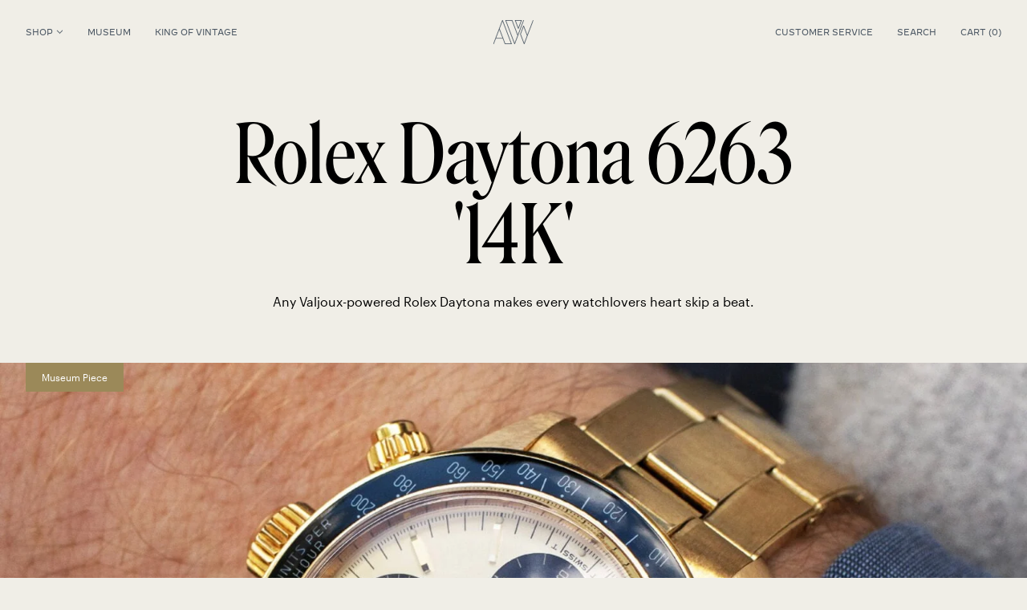

--- FILE ---
content_type: text/html; charset=UTF-8
request_url: https://amsterdamvintagewatches.com/shop/rolex-daytona-6263-14k/
body_size: 42330
content:
<!doctype html><html
lang="en-US"class="bg-beige"
><head><meta charset="utf-8"><meta http-equiv="X-UA-Compatible" content="IE=edge,chrome=1"><meta name="viewport" content="width=device-width, minimum-scale=1.0, maximum-scale=1.0" /><title>Rolex Daytona 6263 &#039;14K&#039; - Amsterdam Vintage Watches</title><meta name="author" content="Amsterdam Vintage Watches"><meta name="copyright" content="Copyright (c) 2026 Amsterdam Vintage Watches."/><meta name='robots' content='index, follow, max-image-preview:large, max-snippet:-1, max-video-preview:-1' /><link rel="canonical" href="https://amsterdamvintagewatches.com/shop/rolex-daytona-6263-14k/" /><meta property="og:locale" content="en_US" /><meta property="og:type" content="article" /><meta property="og:title" content="Rolex Daytona 6263 &#039;14K&#039; - Amsterdam Vintage Watches" /><meta property="og:description" content="Any Valjoux-powered Rolex Daytona makes every watchlovers heart skip a beat. But how about one in gold? Even rare; 14K alloy!  Overjoyed to present this important example of the Rolex Cosmograph line. This 6263 is characterised by its acrylic bezel. and screw-down pushers, in this case 2nd generation. Both remain in remarkably good condition. Same goes to say for the case that appears very well-preserved with strong lines, thick lugs and still visible Hallmarks and stamps. Let us emphasise that all this is executed in 14K gold. Very notable since this is way rarer than the 18K counterpart.  The 37mm measuring case houses the Valjoux 727 caliber, with all original parts. A chronometer movement, which is specified on the dial with the SCOC signing. The contrast of the champagne dial and the black sub-dials is striking and goes well with the black acrylic bezel, which is preferred over the metal bezel. This collectors piece is supplied with a matching 14K riveted Oyster bracelet." /><meta property="og:url" content="https://amsterdamvintagewatches.com/shop/rolex-daytona-6263-14k/" /><meta property="og:site_name" content="Amsterdam Vintage Watches" /><meta property="article:modified_time" content="2022-05-17T15:25:34+00:00" /><meta property="og:image" content="https://amsterdamvintagewatches.com/wp-content/uploads/2017/10/daytona-14k-front-1.jpg" /><meta property="og:image:width" content="2000" /><meta property="og:image:height" content="2000" /><meta property="og:image:type" content="image/jpeg" /><meta name="twitter:card" content="summary_large_image" /><meta name="twitter:label1" content="Est. reading time" /><meta name="twitter:data1" content="1 minute" /> <script type="application/ld+json" class="yoast-schema-graph">{"@context":"https://schema.org","@graph":[{"@type":"WebPage","@id":"https://amsterdamvintagewatches.com/shop/rolex-daytona-6263-14k/","url":"https://amsterdamvintagewatches.com/shop/rolex-daytona-6263-14k/","name":"Rolex Daytona 6263 '14K' - Amsterdam Vintage Watches","isPartOf":{"@id":"https://amsterdamvintagewatches.com/#website"},"primaryImageOfPage":{"@id":"https://amsterdamvintagewatches.com/shop/rolex-daytona-6263-14k/#primaryimage"},"image":{"@id":"https://amsterdamvintagewatches.com/shop/rolex-daytona-6263-14k/#primaryimage"},"thumbnailUrl":"https://amsterdamvintagewatches.com/wp-content/uploads/2017/10/daytona-14k-front-1.jpg","datePublished":"2017-10-10T08:00:05+00:00","dateModified":"2022-05-17T15:25:34+00:00","breadcrumb":{"@id":"https://amsterdamvintagewatches.com/shop/rolex-daytona-6263-14k/#breadcrumb"},"inLanguage":"en-US","potentialAction":[{"@type":"ReadAction","target":["https://amsterdamvintagewatches.com/shop/rolex-daytona-6263-14k/"]}]},{"@type":"ImageObject","inLanguage":"en-US","@id":"https://amsterdamvintagewatches.com/shop/rolex-daytona-6263-14k/#primaryimage","url":"https://amsterdamvintagewatches.com/wp-content/uploads/2017/10/daytona-14k-front-1.jpg","contentUrl":"https://amsterdamvintagewatches.com/wp-content/uploads/2017/10/daytona-14k-front-1.jpg","width":2000,"height":2000},{"@type":"BreadcrumbList","@id":"https://amsterdamvintagewatches.com/shop/rolex-daytona-6263-14k/#breadcrumb","itemListElement":[{"@type":"ListItem","position":1,"name":"Home","item":"https://amsterdamvintagewatches.com/"},{"@type":"ListItem","position":2,"name":"Shop","item":"https://amsterdamvintagewatches.com/shop/"},{"@type":"ListItem","position":3,"name":"Rolex Daytona 6263 &#8217;14K&#8217;"}]},{"@type":"WebSite","@id":"https://amsterdamvintagewatches.com/#website","url":"https://amsterdamvintagewatches.com/","name":"Amsterdam Vintage Watches","description":"","publisher":{"@id":"https://amsterdamvintagewatches.com/#organization"},"potentialAction":[{"@type":"SearchAction","target":{"@type":"EntryPoint","urlTemplate":"https://amsterdamvintagewatches.com/?s={search_term_string}"},"query-input":{"@type":"PropertyValueSpecification","valueRequired":true,"valueName":"search_term_string"}}],"inLanguage":"en-US"},{"@type":"Organization","@id":"https://amsterdamvintagewatches.com/#organization","name":"Amsterdam Vintage Watches","url":"https://amsterdamvintagewatches.com/","logo":{"@type":"ImageObject","inLanguage":"en-US","@id":"https://amsterdamvintagewatches.com/#/schema/logo/image/","url":"https://amsterdamvintagewatches.com/wp-content/uploads/2016/11/favicon.png","contentUrl":"https://amsterdamvintagewatches.com/wp-content/uploads/2016/11/favicon.png","width":500,"height":500,"caption":"Amsterdam Vintage Watches"},"image":{"@id":"https://amsterdamvintagewatches.com/#/schema/logo/image/"}}]}</script> <style id='wp-img-auto-sizes-contain-inline-css' type='text/css'>img:is([sizes=auto i],[sizes^="auto," i]){contain-intrinsic-size:3000px 1500px}
/*# sourceURL=wp-img-auto-sizes-contain-inline-css */</style><style id='classic-theme-styles-inline-css' type='text/css'>/*! This file is auto-generated */
.wp-block-button__link{color:#fff;background-color:#32373c;border-radius:9999px;box-shadow:none;text-decoration:none;padding:calc(.667em + 2px) calc(1.333em + 2px);font-size:1.125em}.wp-block-file__button{background:#32373c;color:#fff;text-decoration:none}
/*# sourceURL=/wp-includes/css/classic-themes.min.css */</style><link rel='stylesheet' id='wt-import-export-for-woo-css' href='https://amsterdamvintagewatches.com/wp-content/plugins/wt-import-export-for-woo/public/css/wt-import-export-for-woo-public.css?ver=1.1.3' type='text/css' media='all' /><link rel='stylesheet' id='gateway-css' href='https://amsterdamvintagewatches.com/wp-content/plugins/woocommerce-paypal-payments/modules/ppcp-button/assets/css/gateway.css?ver=3.3.1' type='text/css' media='all' /><link rel='stylesheet' id='brands-styles-css' href='https://amsterdamvintagewatches.com/wp-content/plugins/woocommerce/assets/css/brands.css?ver=10.3.7' type='text/css' media='all' /><link rel='stylesheet' id='mollie-applepaydirect-css' href='https://amsterdamvintagewatches.com/wp-content/plugins/mollie-payments-for-woocommerce/public/css/mollie-applepaydirect.min.css?ver=1767006671' type='text/css' media='screen' /> <script type="text/javascript" src="https://amsterdamvintagewatches.com/wp-includes/js/jquery/jquery.min.js?ver=3.7.1" id="jquery-core-js"></script> <script type="text/javascript" src="https://amsterdamvintagewatches.com/wp-includes/js/jquery/jquery-migrate.min.js?ver=3.4.1" id="jquery-migrate-js"></script> <link rel="icon" href="https://amsterdamvintagewatches.com/wp-content/uploads/attachments/cropped-favavw6-32x32.png" sizes="32x32" /><link rel="icon" href="https://amsterdamvintagewatches.com/wp-content/uploads/attachments/cropped-favavw6-192x192.png" sizes="192x192" /><link rel="apple-touch-icon" href="https://amsterdamvintagewatches.com/wp-content/uploads/attachments/cropped-favavw6-180x180.png" /><meta name="msapplication-TileImage" content="https://amsterdamvintagewatches.com/wp-content/uploads/attachments/cropped-favavw6-270x270.png" /><link href="https://amsterdamvintagewatches.com/wp-content/themes/avw/public/index.css?67" rel="stylesheet"> <script async src="https://www.googletagmanager.com/gtag/js?id=UA-129122756-1"></script> <script>window.dataLayer = window.dataLayer || [];

        function gtag() {
            dataLayer.push(arguments);
        }</script> <link rel='stylesheet' id='wc-blocks-style-css' href='https://amsterdamvintagewatches.com/wp-content/plugins/woocommerce/assets/client/blocks/wc-blocks.css?ver=wc-10.3.7' type='text/css' media='all' /><style id='global-styles-inline-css' type='text/css'>:root{--wp--preset--aspect-ratio--square: 1;--wp--preset--aspect-ratio--4-3: 4/3;--wp--preset--aspect-ratio--3-4: 3/4;--wp--preset--aspect-ratio--3-2: 3/2;--wp--preset--aspect-ratio--2-3: 2/3;--wp--preset--aspect-ratio--16-9: 16/9;--wp--preset--aspect-ratio--9-16: 9/16;--wp--preset--color--black: #000000;--wp--preset--color--cyan-bluish-gray: #abb8c3;--wp--preset--color--white: #ffffff;--wp--preset--color--pale-pink: #f78da7;--wp--preset--color--vivid-red: #cf2e2e;--wp--preset--color--luminous-vivid-orange: #ff6900;--wp--preset--color--luminous-vivid-amber: #fcb900;--wp--preset--color--light-green-cyan: #7bdcb5;--wp--preset--color--vivid-green-cyan: #00d084;--wp--preset--color--pale-cyan-blue: #8ed1fc;--wp--preset--color--vivid-cyan-blue: #0693e3;--wp--preset--color--vivid-purple: #9b51e0;--wp--preset--gradient--vivid-cyan-blue-to-vivid-purple: linear-gradient(135deg,rgb(6,147,227) 0%,rgb(155,81,224) 100%);--wp--preset--gradient--light-green-cyan-to-vivid-green-cyan: linear-gradient(135deg,rgb(122,220,180) 0%,rgb(0,208,130) 100%);--wp--preset--gradient--luminous-vivid-amber-to-luminous-vivid-orange: linear-gradient(135deg,rgb(252,185,0) 0%,rgb(255,105,0) 100%);--wp--preset--gradient--luminous-vivid-orange-to-vivid-red: linear-gradient(135deg,rgb(255,105,0) 0%,rgb(207,46,46) 100%);--wp--preset--gradient--very-light-gray-to-cyan-bluish-gray: linear-gradient(135deg,rgb(238,238,238) 0%,rgb(169,184,195) 100%);--wp--preset--gradient--cool-to-warm-spectrum: linear-gradient(135deg,rgb(74,234,220) 0%,rgb(151,120,209) 20%,rgb(207,42,186) 40%,rgb(238,44,130) 60%,rgb(251,105,98) 80%,rgb(254,248,76) 100%);--wp--preset--gradient--blush-light-purple: linear-gradient(135deg,rgb(255,206,236) 0%,rgb(152,150,240) 100%);--wp--preset--gradient--blush-bordeaux: linear-gradient(135deg,rgb(254,205,165) 0%,rgb(254,45,45) 50%,rgb(107,0,62) 100%);--wp--preset--gradient--luminous-dusk: linear-gradient(135deg,rgb(255,203,112) 0%,rgb(199,81,192) 50%,rgb(65,88,208) 100%);--wp--preset--gradient--pale-ocean: linear-gradient(135deg,rgb(255,245,203) 0%,rgb(182,227,212) 50%,rgb(51,167,181) 100%);--wp--preset--gradient--electric-grass: linear-gradient(135deg,rgb(202,248,128) 0%,rgb(113,206,126) 100%);--wp--preset--gradient--midnight: linear-gradient(135deg,rgb(2,3,129) 0%,rgb(40,116,252) 100%);--wp--preset--font-size--small: 13px;--wp--preset--font-size--medium: 20px;--wp--preset--font-size--large: 36px;--wp--preset--font-size--x-large: 42px;--wp--preset--spacing--20: 0.44rem;--wp--preset--spacing--30: 0.67rem;--wp--preset--spacing--40: 1rem;--wp--preset--spacing--50: 1.5rem;--wp--preset--spacing--60: 2.25rem;--wp--preset--spacing--70: 3.38rem;--wp--preset--spacing--80: 5.06rem;--wp--preset--shadow--natural: 6px 6px 9px rgba(0, 0, 0, 0.2);--wp--preset--shadow--deep: 12px 12px 50px rgba(0, 0, 0, 0.4);--wp--preset--shadow--sharp: 6px 6px 0px rgba(0, 0, 0, 0.2);--wp--preset--shadow--outlined: 6px 6px 0px -3px rgb(255, 255, 255), 6px 6px rgb(0, 0, 0);--wp--preset--shadow--crisp: 6px 6px 0px rgb(0, 0, 0);}:where(.is-layout-flex){gap: 0.5em;}:where(.is-layout-grid){gap: 0.5em;}body .is-layout-flex{display: flex;}.is-layout-flex{flex-wrap: wrap;align-items: center;}.is-layout-flex > :is(*, div){margin: 0;}body .is-layout-grid{display: grid;}.is-layout-grid > :is(*, div){margin: 0;}:where(.wp-block-columns.is-layout-flex){gap: 2em;}:where(.wp-block-columns.is-layout-grid){gap: 2em;}:where(.wp-block-post-template.is-layout-flex){gap: 1.25em;}:where(.wp-block-post-template.is-layout-grid){gap: 1.25em;}.has-black-color{color: var(--wp--preset--color--black) !important;}.has-cyan-bluish-gray-color{color: var(--wp--preset--color--cyan-bluish-gray) !important;}.has-white-color{color: var(--wp--preset--color--white) !important;}.has-pale-pink-color{color: var(--wp--preset--color--pale-pink) !important;}.has-vivid-red-color{color: var(--wp--preset--color--vivid-red) !important;}.has-luminous-vivid-orange-color{color: var(--wp--preset--color--luminous-vivid-orange) !important;}.has-luminous-vivid-amber-color{color: var(--wp--preset--color--luminous-vivid-amber) !important;}.has-light-green-cyan-color{color: var(--wp--preset--color--light-green-cyan) !important;}.has-vivid-green-cyan-color{color: var(--wp--preset--color--vivid-green-cyan) !important;}.has-pale-cyan-blue-color{color: var(--wp--preset--color--pale-cyan-blue) !important;}.has-vivid-cyan-blue-color{color: var(--wp--preset--color--vivid-cyan-blue) !important;}.has-vivid-purple-color{color: var(--wp--preset--color--vivid-purple) !important;}.has-black-background-color{background-color: var(--wp--preset--color--black) !important;}.has-cyan-bluish-gray-background-color{background-color: var(--wp--preset--color--cyan-bluish-gray) !important;}.has-white-background-color{background-color: var(--wp--preset--color--white) !important;}.has-pale-pink-background-color{background-color: var(--wp--preset--color--pale-pink) !important;}.has-vivid-red-background-color{background-color: var(--wp--preset--color--vivid-red) !important;}.has-luminous-vivid-orange-background-color{background-color: var(--wp--preset--color--luminous-vivid-orange) !important;}.has-luminous-vivid-amber-background-color{background-color: var(--wp--preset--color--luminous-vivid-amber) !important;}.has-light-green-cyan-background-color{background-color: var(--wp--preset--color--light-green-cyan) !important;}.has-vivid-green-cyan-background-color{background-color: var(--wp--preset--color--vivid-green-cyan) !important;}.has-pale-cyan-blue-background-color{background-color: var(--wp--preset--color--pale-cyan-blue) !important;}.has-vivid-cyan-blue-background-color{background-color: var(--wp--preset--color--vivid-cyan-blue) !important;}.has-vivid-purple-background-color{background-color: var(--wp--preset--color--vivid-purple) !important;}.has-black-border-color{border-color: var(--wp--preset--color--black) !important;}.has-cyan-bluish-gray-border-color{border-color: var(--wp--preset--color--cyan-bluish-gray) !important;}.has-white-border-color{border-color: var(--wp--preset--color--white) !important;}.has-pale-pink-border-color{border-color: var(--wp--preset--color--pale-pink) !important;}.has-vivid-red-border-color{border-color: var(--wp--preset--color--vivid-red) !important;}.has-luminous-vivid-orange-border-color{border-color: var(--wp--preset--color--luminous-vivid-orange) !important;}.has-luminous-vivid-amber-border-color{border-color: var(--wp--preset--color--luminous-vivid-amber) !important;}.has-light-green-cyan-border-color{border-color: var(--wp--preset--color--light-green-cyan) !important;}.has-vivid-green-cyan-border-color{border-color: var(--wp--preset--color--vivid-green-cyan) !important;}.has-pale-cyan-blue-border-color{border-color: var(--wp--preset--color--pale-cyan-blue) !important;}.has-vivid-cyan-blue-border-color{border-color: var(--wp--preset--color--vivid-cyan-blue) !important;}.has-vivid-purple-border-color{border-color: var(--wp--preset--color--vivid-purple) !important;}.has-vivid-cyan-blue-to-vivid-purple-gradient-background{background: var(--wp--preset--gradient--vivid-cyan-blue-to-vivid-purple) !important;}.has-light-green-cyan-to-vivid-green-cyan-gradient-background{background: var(--wp--preset--gradient--light-green-cyan-to-vivid-green-cyan) !important;}.has-luminous-vivid-amber-to-luminous-vivid-orange-gradient-background{background: var(--wp--preset--gradient--luminous-vivid-amber-to-luminous-vivid-orange) !important;}.has-luminous-vivid-orange-to-vivid-red-gradient-background{background: var(--wp--preset--gradient--luminous-vivid-orange-to-vivid-red) !important;}.has-very-light-gray-to-cyan-bluish-gray-gradient-background{background: var(--wp--preset--gradient--very-light-gray-to-cyan-bluish-gray) !important;}.has-cool-to-warm-spectrum-gradient-background{background: var(--wp--preset--gradient--cool-to-warm-spectrum) !important;}.has-blush-light-purple-gradient-background{background: var(--wp--preset--gradient--blush-light-purple) !important;}.has-blush-bordeaux-gradient-background{background: var(--wp--preset--gradient--blush-bordeaux) !important;}.has-luminous-dusk-gradient-background{background: var(--wp--preset--gradient--luminous-dusk) !important;}.has-pale-ocean-gradient-background{background: var(--wp--preset--gradient--pale-ocean) !important;}.has-electric-grass-gradient-background{background: var(--wp--preset--gradient--electric-grass) !important;}.has-midnight-gradient-background{background: var(--wp--preset--gradient--midnight) !important;}.has-small-font-size{font-size: var(--wp--preset--font-size--small) !important;}.has-medium-font-size{font-size: var(--wp--preset--font-size--medium) !important;}.has-large-font-size{font-size: var(--wp--preset--font-size--large) !important;}.has-x-large-font-size{font-size: var(--wp--preset--font-size--x-large) !important;}
/*# sourceURL=global-styles-inline-css */</style></head><body
><header class="header sticky top-0 z-20 bg-beige text-navy"><div class="container"><nav class="header__bar w-full flex justify-between items-center text-10 relative">
<button class="nav-icon text-10 b1024:hidden js-nav-mobile-toggle" aria-label="Toggle navigation">
<span></span>
<span></span>
<span></span>
</button><button class="header__bar__search b1024:hidden mr-auto js-search-icon ml-4" aria-label="Toggle search">
<svg class="w-5" viewBox="0 0 24 24" fill="none" xmlns="http://www.w3.org/2000/svg"><path d="M10.364 3a7.364 7.364 0 100 14.727 7.364 7.364 0 000-14.727v0z" class="stroke-current" stroke-miterlimit="10"/><path d="M15.857 15.857L21 21" class="stroke-current" stroke-miterlimit="10" stroke-linecap="round"/></svg>
</button><ul class="header__bar__left hidden b1024:flex"><li>
<a href="https://amsterdamvintagewatches.com/shop/" class="full js-nav-desktop-toggle flex items-center">
Shop
<svg viewBox="0 0 8 5" fill="none" xmlns="http://www.w3.org/2000/svg"><path d="M4 3.875L.875 1.024l.3-.274L4 3.327 6.824.75l.301.274L4 3.875z" class="fill-current stroke-current" stroke-width=".5"/></svg>
</a></li><li id="menu-item-1653690" class="menu-item menu-item-type-taxonomy menu-item-object-product_cat current-product-ancestor current-menu-parent current-product-parent menu-item-1653690"><a href="https://amsterdamvintagewatches.com/product-category/museum/">Museum</a></li><li id="menu-item-1653691" class="menu-item menu-item-type-post_type menu-item-object-page menu-item-1653691"><a href="https://amsterdamvintagewatches.com/king-of-vintage/">King of Vintage</a></li></ul><a href="https://amsterdamvintagewatches.com" aria-label="Amsterdam Vintage Watches" class="header__bar__logo absolute">
<svg xmlns="http://www.w3.org/2000/svg" viewBox="0 0 311.91 185.67">
<g>
<g>
<path class="fill-current stroke-current" d="M194.89 67.24A2 2 0 01193 66L168.79 2.73A2 2 0 01170.66 0h48.46a2 2 0 011.66.87 2 2 0 01.22 1.86L196.77 66a2 2 0 01-1.88 1.24zM173.58 4l21.31 55.6L216.2 4z"/>
<path class="fill-current stroke-current" d="M166 185.67a2 2 0 01-1.88-1.29L94.51 2.73a2 2 0 01.22-1.86A2 2 0 0196.39 0h49.51a2 2 0 011.88 1.29l43 112.16 43-112.16a2 2 0 012.6-1.16 2 2 0 011.15 2.59l-69.65 181.66a2 2 0 01-1.88 1.29zM99.31 4l66.7 174 22.61-59-44.1-115zM240.28 185.67a2 2 0 01-1.87-1.29L209.52 109a2.07 2.07 0 010-1.43l24.23-63.22a2.09 2.09 0 013.75 0l27 70.47L308 1.3a2 2 0 113.75 1.43l-69.59 181.65a2 2 0 01-1.88 1.29zm-26.73-77.37l26.73 69.75 22.08-57.61-26.73-69.75zM143.13 182.94L73.5 1.29a2.08 2.08 0 00-3.74 0L.13 182.94a2 2 0 001.16 2.59 2 2 0 00.72.14 2 2 0 001.87-1.29l16-41.78h54l16 41.78a2 2 0 001.88 1.29h49.51a2 2 0 001.88-2.73zm-121.7-44.35l25.44-66.37 25.44 66.37zm71.69 43.06L49 66.61l22.61-59 66.7 174z"/>
</g>
</g>
</svg>
</a><ul class="header__bar__right hidden b1024:flex"><li id="menu-item-1653721" class="menu-item menu-item-type-post_type menu-item-object-page menu-item-1653721"><a href="https://amsterdamvintagewatches.com/shipping-payment/">Customer service</a></li><li class="hidden b1024:block">
<button type="button" class="js-search-toggle header__bar__search">Search</button></li></ul><a href="https://amsterdamvintagewatches.com/cart/" class="cart-icon js-toggle-cart">
<svg viewBox="0 0 16 18" class="b1024:hidden w-4 mr-2" fill="none" xmlns="http://www.w3.org/2000/svg"><path d="M4.25 5.875v-1.25A3.75 3.75 0 018 .875v0a3.75 3.75 0 013.75 3.75v1.25m-10.625 0A.625.625 0 00.5 6.5v8.438c0 1.18 1.006 2.187 2.188 2.187h10.624c1.182 0 2.188-.957 2.188-2.139V6.5a.625.625 0 00-.625-.625H1.125z" class="stroke-current" stroke-linecap="round" stroke-linejoin="round"/></svg><i class="hidden b1024:inline not-italic">Cart (</i>
<i class="bg-beige b1024:bg-transparent w-5 b1024:w-auto h-5 b1024:h-auto flex not-italic items-center justify-center rounded-full js-i">
<span class="overflow-hidden relative b1024:text-current">
<span class="js-first relative flex text-center justify-center">0</span>
<span class="js-second absolute flex text-center justify-center">0</span>
</span>
</i><i class="hidden b1024:inline not-italic">)</i>
</a></nav></div></header><div class="backdrop js-backdrop fixed inset-0 z-10"></div><nav class="nav-desktop fixed w-full z-20 bg-white pt-4 pb-10 js-nav-desktop"><div class="container"><div class="grid grid-cols-24 gap-5"><div class="col-span-4"><ul class="nav-desktop__menu text-32"><li id="menu-item-1653648" class="menu-item menu-item-type-post_type menu-item-object-page current_page_parent menu-item-1653648"><a href="https://amsterdamvintagewatches.com/shop/">For sale</a></li><li id="menu-item-1653649" class="menu-item menu-item-type-taxonomy menu-item-object-product_cat menu-item-1653649"><a href="https://amsterdamvintagewatches.com/product-category/stocklist/">The Loop</a></li><li id="menu-item-1657181" class="menu-item menu-item-type-post_type menu-item-object-page menu-item-1657181"><a href="https://amsterdamvintagewatches.com/about-us/">About Us</a></li><li id="menu-item-1653650" class="menu-item menu-item-type-taxonomy menu-item-object-product_cat menu-item-1653650"><a href="https://amsterdamvintagewatches.com/product-category/avw-essentials/">AVW Essentials</a></li></ul></div><div class="col-span-4 flex flex-col">
<span class="text-10 mb-5">Brands</span><ul class="nav-desktop__brands text-14"><li id="menu-item-1653652" class="menu-item menu-item-type-taxonomy menu-item-object-brand menu-item-1653652"><a href="https://amsterdamvintagewatches.com/watch-brand/audemars-piguet/">Audemars Piguet</a></li><li id="menu-item-1653653" class="menu-item menu-item-type-taxonomy menu-item-object-brand menu-item-1653653"><a href="https://amsterdamvintagewatches.com/watch-brand/cartier/">Cartier</a></li><li id="menu-item-1653654" class="menu-item menu-item-type-taxonomy menu-item-object-brand menu-item-1653654"><a href="https://amsterdamvintagewatches.com/watch-brand/patek-philippe/">Patek Philippe</a></li><li id="menu-item-1653651" class="menu-item menu-item-type-taxonomy menu-item-object-brand current-product-ancestor current-menu-parent current-product-parent menu-item-1653651"><a href="https://amsterdamvintagewatches.com/watch-brand/rolex/">Rolex</a></li></ul></div><div class="col-span-16 flex flex-col">
<span class="text-10 mb-5">New arrivals</span><div class="grid grid-cols-4 gap-5"><article class="product-card">
<a href="https://amsterdamvintagewatches.com/shop/rolex-datejust-1611/" class="woocommerce-LoopProduct-link woocommerce-loop-product__link"><figure class="figure bg-black"><div class="figure__holder relative" style="padding: 0 0 112.90322580645%;">
<img
class="js-lazy absolute inset-0 object-cover h-full w-full"
data-src="https://amsterdamvintagewatches.com/wp-content/uploads/attachments/Rolex-Datejust-1611-3-1600x1600.jpg"
width="1600"
height="1600"
alt=""
>
<img
class="js-second absolute inset-0 object-cover h-full w-full"
data-src="https://amsterdamvintagewatches.com/wp-content/uploads/attachments/Rolex-Datejust-1611-1-1600x1600.jpg"
width="1600"
height="1600"
alt=""
></div></figure><div class="product-card__label text-12 text-white absolute bg-red">Sold</div><h2 class="product-card__title text-12"><span class="text-10">Rolex</span>  Datejust 1611</h2>
<span class="price text-12 ff-decimal text-grey">Sold</span>
</a></article><article class="product-card">
<a href="https://amsterdamvintagewatches.com/shop/audemars-piguet-metropolis-25962bc/" class="woocommerce-LoopProduct-link woocommerce-loop-product__link"><figure class="figure bg-black"><div class="figure__holder relative" style="padding: 0 0 112.90322580645%;">
<img
class="js-lazy absolute inset-0 object-cover h-full w-full"
data-src="https://amsterdamvintagewatches.com/wp-content/uploads/attachments/AP-Metropolis-1-1600x1600.jpg"
width="1600"
height="1600"
alt=""
>
<img
class="js-second absolute inset-0 object-cover h-full w-full"
data-src="https://amsterdamvintagewatches.com/wp-content/uploads/attachments/AP-metropolis-1-1-1600x1600.jpg"
width="1600"
height="1600"
alt=""
></div></figure><h2 class="product-card__title text-12"><span class="text-10">Audemars Piguet</span>  Metropolis 25962BC</h2>
<span class="price text-12 ff-decimal text-grey"><span class="woocommerce-Price-amount amount"><bdi><span class="woocommerce-Price-currencySymbol">&euro;</span>&nbsp;29.400</bdi></span></span>
</a></article><article class="product-card">
<a href="https://amsterdamvintagewatches.com/shop/audemars-piguet-royal-oak-14790st-white-short-marker-mk3/" class="woocommerce-LoopProduct-link woocommerce-loop-product__link"><figure class="figure bg-black"><div class="figure__holder relative" style="padding: 0 0 112.90322580645%;">
<img
class="js-lazy absolute inset-0 object-cover h-full w-full"
data-src="https://amsterdamvintagewatches.com/wp-content/uploads/attachments/AP-14790ST-3-1600x1600.jpg"
width="1600"
height="1600"
alt=""
>
<img
class="js-second absolute inset-0 object-cover h-full w-full"
data-src="https://amsterdamvintagewatches.com/wp-content/uploads/attachments/AP-14790ST-1-1600x1600.jpg"
width="1600"
height="1600"
alt=""
></div></figure><div class="product-card__label text-12 text-white absolute bg-red">Sold</div><h2 class="product-card__title text-12"><span class="text-10">Audemars Piguet</span>  Royal Oak 14790ST</h2>
<span class="price text-12 ff-decimal text-grey">Sold</span>
</a></article><article class="product-card">
<a href="https://amsterdamvintagewatches.com/shop/patek-philippe-perpetual-calendar-5040g-2/" class="woocommerce-LoopProduct-link woocommerce-loop-product__link"><figure class="figure bg-black"><div class="figure__holder relative" style="padding: 0 0 112.90322580645%;">
<img
class="js-lazy absolute inset-0 object-cover h-full w-full"
data-src="https://amsterdamvintagewatches.com/wp-content/uploads/attachments//Patek-Phiilippe-QP.jpg"
width="1500"
height="1500"
alt=""
>
<img
class="js-second absolute inset-0 object-cover h-full w-full"
data-src="https://amsterdamvintagewatches.com/wp-content/uploads/attachments/Patek-Philippe-5040G-1-1600x1600.jpg"
width="1600"
height="1600"
alt=""
></div></figure><h2 class="product-card__title text-12"><span class="text-10">Patek Philippe</span>  Perpetual Calendar 5040G</h2>
<span class="price text-12 ff-decimal text-grey"><span class="woocommerce-Price-amount amount"><bdi><span class="woocommerce-Price-currencySymbol">&euro;</span>&nbsp;41.500</bdi></span></span>
</a></article></div></div></div></div></nav><nav class="nav-mobile fixed h-full w-full z-10 bg-white px-5 pt-4 pb-10 b1024:hidden js-nav-mobile"><div class="container absolute inset-0"><ul class="nav-mobile__menu flex-col text-32 mb-12"><li id="menu-item-1653677" class="menu-item menu-item-type-post_type menu-item-object-page menu-item-has-children current_page_parent menu-item-1653677"><a href="https://amsterdamvintagewatches.com/shop/">Shop</a><ul class="sub-menu"><li id="menu-item-1653675" class="menu-item menu-item-type-taxonomy menu-item-object-brand menu-item-1653675"><a href="https://amsterdamvintagewatches.com/watch-brand/audemars-piguet/">Audemars Piguet</a></li><li id="menu-item-1653678" class="menu-item menu-item-type-post_type menu-item-object-page current_page_parent menu-item-1653678"><a href="https://amsterdamvintagewatches.com/shop/">For sale</a></li><li id="menu-item-1653681" class="menu-item menu-item-type-taxonomy menu-item-object-brand menu-item-1653681"><a href="https://amsterdamvintagewatches.com/watch-brand/cartier/">Cartier</a></li><li id="menu-item-1653685" class="menu-item menu-item-type-taxonomy menu-item-object-product_cat menu-item-1653685"><a href="https://amsterdamvintagewatches.com/product-category/stocklist/">The Loop</a></li><li id="menu-item-1653682" class="menu-item menu-item-type-taxonomy menu-item-object-brand menu-item-1653682"><a href="https://amsterdamvintagewatches.com/watch-brand/patek-philippe/">Patek Philippe</a></li><li id="menu-item-1653683" class="menu-item menu-item-type-taxonomy menu-item-object-product_cat menu-item-1653683"><a href="https://amsterdamvintagewatches.com/product-category/avw-essentials/">AVW Essentials</a></li><li id="menu-item-1653679" class="menu-item menu-item-type-taxonomy menu-item-object-brand current-product-ancestor current-menu-parent current-product-parent menu-item-1653679"><a href="https://amsterdamvintagewatches.com/watch-brand/rolex/">Rolex</a></li></ul></li><li id="menu-item-1653684" class="menu-item menu-item-type-taxonomy menu-item-object-product_cat current-product-ancestor current-menu-parent current-product-parent menu-item-1653684"><a href="https://amsterdamvintagewatches.com/product-category/museum/">Museum</a></li><li id="menu-item-1653686" class="menu-item menu-item-type-post_type menu-item-object-page menu-item-1653686"><a href="https://amsterdamvintagewatches.com/king-of-vintage/">King of Vintage</a></li><li id="menu-item-1657182" class="menu-item menu-item-type-post_type menu-item-object-page menu-item-1657182"><a href="https://amsterdamvintagewatches.com/about-us/">About Us</a></li></ul><hr><ul class="nav-mobile__support flex flex-col text-10 text-navy mt-10"><li id="menu-item-1653722" class="menu-item menu-item-type-post_type menu-item-object-page menu-item-1653722"><a href="https://amsterdamvintagewatches.com/shipping-payment/">Customer service</a></li><li id="menu-item-1653689" class="menu-item menu-item-type-post_type menu-item-object-page menu-item-1653689"><a href="https://amsterdamvintagewatches.com/contact/">Contact</a></li></ul></div></nav><aside class="mini-cart js-mini-cart flex flex-col p-5 b768:p-8 bg-beige fixed z-20"><div class="mini-cart__header hidden pb-5 mb-5 b768:flex flex-col">
<span class="text-32 js-child">Cart</span></div><p class="gap-y-2.5 mb-5 text-12">There are no items in your cart.</p><div class="mini-cart__footer flex flex-col">
<a href="https://amsterdamvintagewatches.com/cart/" class="button is-navy text-center relative js-no-color js-link">
<span class="relative js-first inline-flex">Proceed to cart</span>
<span class="absolute js-second opacity-0">Proceed to cart</span>
</a></div></aside><form role="search" method="get" action="https://amsterdamvintagewatches.com/" class="search-bar js-search-bar fixed top-0 left-0 w-full bg-white z-40 flex items-center justify-start"><div class="container"><div class="flex items-center justify-start">
<svg class="search-bar__icon js-close-search-bar" viewBox="0 0 24 24" fill="none" xmlns="http://www.w3.org/2000/svg"><path d="M10.364 3a7.364 7.364 0 100 14.727 7.364 7.364 0 000-14.727v0z" stroke="#000" stroke-miterlimit="10"/><path d="M15.857 15.857L21 21" stroke="#000" stroke-miterlimit="10" stroke-linecap="round"/></svg>
<input type="search" class="search-bar__input js-input w-full p-0 border-none text-14 font-normal" type="text" placeholder="Search watches..." value="" name="s">
<input type="hidden" value="product" name="post_type" id="post_type">
<svg class="search-bar__close js-close-search-bar ml-auto mr-2 b1024:mr-0" viewBox="0 0 12 12" fill="none" xmlns="http://www.w3.org/2000/svg"><path d="M11.25.75L.75 11.25m10.5 0L.75.75l10.5 10.5z" stroke="#A4ABB0" stroke-linecap="round" stroke-linejoin="round"/></svg></div></div></form><div data-router-wrapper><div data-router-view="product-museum"><main><section class="product-museum-intro py-8 b768:py-16 bg-beige js-product-museum"><div class="container"><div class="grid grid-cols-24 b768:gap-x-5"><div class="col-span-20 col-start-3 b768:col-span-16 b768:col-start-5 flex flex-col items-center"><h1 class="product-museum-intro__title text-center text-100 mb-2.5 b768:mb-5 leading-strict">Rolex Daytona 6263 '14K'</h1></div><div class="col-span-20 col-start-3 b768:col-span-14 b768:col-start-6 flex flex-col items-center"><p class="text-16 font-normal text-center">Any Valjoux-powered Rolex Daytona makes every watchlovers heart skip a beat.</p></div></div></div></section><div class="product-museum-intro__image relative w-full" data-src="https://amsterdamvintagewatches.com/wp-content/uploads/2017/10/daytona-14k-front-1.jpg"><figure class="figure bg-black"><div class="figure__holder relative" style="padding: 0 0 116.45569620253%">
<img
class="js-lazy absolute inset-0 object-cover h-full w-full"
data-src="https://amsterdamvintagewatches.com/wp-content/uploads/2017/10/daytona-14k-front-1-1600x1600.jpg.webp"
alt=""
width="1600"
height="1600"
></div></figure><span class="product-museum-intro__image__label bg-gold absolute z-5 left-0 top-0 text-white text-12 py-2.5 px-5">Museum Piece</span></div><section class="product-museum-text py-8 b768:py-24 bg-beige"><div class="container"><div class="grid grid-cols-24 b768:gap-x-5"><div class="col-span-24 b768:col-start-2 b768:col-span-10 mb-12 b768:mb-7"><div class="text-60">Rolex Cosmograph DaytonaRolex started making chronographs in the 1930s, but it was only in 1963 that a named product line was introduced: the Cosmograph.</div><div class="product-museum-text__specs"><h2 class="text-10 text-grey mb-2.5">Specifications</h2><ul class="w-full"><li class="flex items-center mb-2">
<span class="w-5/12 text-10 text-grey">SKU</span>
<span class="w-7/12 text-12">5066</span></li><li class="flex items-center mb-2">
<span class="w-5/12 text-10 text-grey">Bezel material</span>
<span class="w-7/12 text-12"><p><a href="https://amsterdamvintagewatches.com/bezel-material/14k-yellow-gold/" rel="tag">14k yellow gold</a></p>
</span></li><li class="flex items-center mb-2">
<span class="w-5/12 text-10 text-grey">Bracelet</span>
<span class="w-7/12 text-12"><p><a href="https://amsterdamvintagewatches.com/bracelet/14k-yellow-gold-rivited-oyster-bracelet-original-rolex/" rel="tag">14K yellow gold rivited Oyster bracelet, original Rolex</a></p>
</span></li><li class="flex items-center mb-2">
<span class="w-5/12 text-10 text-grey">Caliber</span>
<span class="w-7/12 text-12"><p><a href="https://amsterdamvintagewatches.com/caliber/cal-727/" rel="tag">Cal. 727</a></p>
</span></li><li class="flex items-center mb-2">
<span class="w-5/12 text-10 text-grey">Case Dimensions</span>
<span class="w-7/12 text-12"><p><a href="https://amsterdamvintagewatches.com/case-dimensions/37mm/" rel="tag">37mm</a></p>
</span></li><li class="flex items-center mb-2">
<span class="w-5/12 text-10 text-grey">Case Material</span>
<span class="w-7/12 text-12"><p><a href="https://amsterdamvintagewatches.com/case-material/14k-yellow-gold/" rel="tag">14k yellow gold</a></p>
</span></li><li class="flex items-center mb-2">
<span class="w-5/12 text-10 text-grey">Clasp</span>
<span class="w-7/12 text-12"><p><a href="https://amsterdamvintagewatches.com/clasp/14k-yellow-gold-fold-over-clasp-original-rolex/" rel="tag">14k yellow gold fold-over clasp, original Rolex</a></p>
</span></li><li class="flex items-center mb-2">
<span class="w-5/12 text-10 text-grey">Dial</span>
<span class="w-7/12 text-12"><p><a href="https://amsterdamvintagewatches.com/dial/champagne-dial-with-black-sub-dials-scoc-signed/" rel="tag">Champagne dial with black sub-dials, SCOC signed</a></p>
</span></li><li class="flex items-center mb-2">
<span class="w-5/12 text-10 text-grey">Glass</span>
<span class="w-7/12 text-12"><p><a href="https://amsterdamvintagewatches.com/glass/plexi-glass/" rel="tag">Plexi glass</a></p>
</span></li><li class="flex items-center mb-2">
<span class="w-5/12 text-10 text-grey">Index</span>
<span class="w-7/12 text-12"><p><a href="https://amsterdamvintagewatches.com/index/14k-yellow-gold-applied-baton-markers/" rel="tag">14k yellow gold applied baton markers</a></p>
</span></li><li class="flex items-center mb-2">
<span class="w-5/12 text-10 text-grey">Inlay</span>
<span class="w-7/12 text-12"><p><a href="https://amsterdamvintagewatches.com/inlay/original-acrylic-bezel-calibrated-50-200-uph/" rel="tag">Original acrylic bezel, calibrated 50/ 200 UPH</a></p>
</span></li><li class="flex items-center mb-2">
<span class="w-5/12 text-10 text-grey">Model</span>
<span class="w-7/12 text-12"><p><a href="https://amsterdamvintagewatches.com/model/cosmograph-daytona/" rel="tag">Cosmograph Daytona</a></p>
</span></li><li class="flex items-center mb-2">
<span class="w-5/12 text-10 text-grey">Movement</span>
<span class="w-7/12 text-12"><p><a href="https://amsterdamvintagewatches.com/movement/manual-winding-chronograph/" rel="tag">Manual winding chronograph</a></p>
</span></li><li class="flex items-center mb-2">
<span class="w-5/12 text-10 text-grey">Reference</span>
<span class="w-7/12 text-12"><p>6263</p>
</span></li><li class="flex items-center mb-2">
<span class="w-5/12 text-10 text-grey">Year</span>
<span class="w-7/12 text-12"><p><a href="https://amsterdamvintagewatches.com/year-2/1977/" rel="tag">1977</a></p>
</span></li></ul></div></div><div class="col-span-24 b768:col-start-13 b768:col-span-11"><div class="product-museum-text__big text-14 mb-7 b768:mb-10"><strong>Any Valjoux-powered Rolex Daytona makes </strong><b>every watchlovers heart skip a beat. But how about one in gold? Even rare; 14K alloy!</b>Overjoyed to present this important example of the Rolex Cosmograph line. This 6263 is characterised by its acrylic bezel. and screw-down pushers, in this case 2nd generation. Both remain in remarkably good condition. Same goes to say for the case that appears very well-preserved with strong lines, thick lugs and still visible Hallmarks and stamps. Let us emphasise that all this is executed in 14K gold. Very notable since this is way rarer than the 18K counterpart.The 37mm measuring case houses the Valjoux 727 caliber, with all original parts. A chronometer movement, which is specified on the dial with the SCOC signing. The contrast of the champagne dial and the black sub-dials is striking and goes well with the black acrylic bezel, which is preferred over the metal bezel. This collectors piece is supplied with a matching 14K riveted Oyster bracelet.</div></div></div></div></section><section class="product-museum-gallery bg-beige pb-10 b768:pb-32"><div class="container"><div class="grid grid-cols-24 gap-2.5 b768:gap-5"><div class="col-span-24 b768:col-span-11 b768:col-start-2"><div class="product-museum-gallery__image js-gallery-item"
data-src="https://amsterdamvintagewatches.com/wp-content/uploads/2017/10/daytona-14k-front-1.jpg"
data-width="2000"
data-height="2000"
><figure class="figure bg-black"><div class="figure__holder relative" style="padding: 0 0 116.45569620253%">
<img
class="js-lazy absolute inset-0 object-cover h-full w-full"
data-src="https://amsterdamvintagewatches.com/wp-content/uploads/2017/10/daytona-14k-front-1-1600x1600.jpg.webp"
alt=""
width="1600"
height="1600"
></div></figure></div></div><div class="col-span-24 b768:col-span-11"><div class="grid grid-cols-2 gap-2.5 b768:gap-5"><div class="col-span-1"><div class="product-museum-gallery__image js-gallery-item"
data-src="https://amsterdamvintagewatches.com/wp-content/uploads/2017/10/daytona-14k-front-2.jpg"
data-width="2000"
data-height="2000"
><figure class="figure bg-black"><div class="figure__holder relative" style="padding: 0 0 116.45569620253%">
<img
class="js-lazy absolute inset-0 object-cover h-full w-full"
data-src="https://amsterdamvintagewatches.com/wp-content/uploads/2017/10/daytona-14k-front-2-1024x1024.jpg.webp"
alt=""
width="1024"
height="1024"
></div></figure></div></div><div class="col-span-1"><div class="product-museum-gallery__image js-gallery-item"
data-src="https://amsterdamvintagewatches.com/wp-content/uploads/2019/04/AVW-Rolex-Daytona-6263-Gold-2-Side.jpg"
data-width="2000"
data-height="2000"
><figure class="figure bg-black"><div class="figure__holder relative" style="padding: 0 0 116.45569620253%">
<img
class="js-lazy absolute inset-0 object-cover h-full w-full"
data-src="https://amsterdamvintagewatches.com/wp-content/uploads/2019/04/AVW-Rolex-Daytona-6263-Gold-2-Side-1024x1024.jpg.webp"
alt=""
width="1024"
height="1024"
></div></figure></div></div><div class="col-span-1"><div class="product-museum-gallery__image js-gallery-item"
data-src="https://amsterdamvintagewatches.com/wp-content/uploads/2019/04/AVW-Rolex-Daytona-6263-Gold-3-Back.jpg"
data-width="2000"
data-height="2000"
><figure class="figure bg-black"><div class="figure__holder relative" style="padding: 0 0 116.45569620253%">
<img
class="js-lazy absolute inset-0 object-cover h-full w-full"
data-src="https://amsterdamvintagewatches.com/wp-content/uploads/2019/04/AVW-Rolex-Daytona-6263-Gold-3-Back-1024x1024.jpg.webp"
alt=""
width="1024"
height="1024"
></div></figure></div></div><div class="col-span-1"><div class="product-museum-gallery__image js-gallery-item"
data-src="https://amsterdamvintagewatches.com/wp-content/uploads/2019/04/AVW-Rolex-Daytona-6263-Gold-4-Close.jpg"
data-width="2000"
data-height="2000"
><figure class="figure bg-black"><div class="figure__holder relative" style="padding: 0 0 116.45569620253%">
<img
class="js-lazy absolute inset-0 object-cover h-full w-full"
data-src="https://amsterdamvintagewatches.com/wp-content/uploads/2019/04/AVW-Rolex-Daytona-6263-Gold-4-Close-1024x1024.jpg.webp"
alt=""
width="1024"
height="1024"
></div></figure></div></div></div></div><div class="col-span-24 b768:col-span-22 b768:col-start-2"><div class="product-museum-gallery__image js-gallery-item horizontal"
data-src="https://amsterdamvintagewatches.com/wp-content/uploads/2019/04/AVW-Rolex-Daytona-6263-Gold-5-Clasp.jpg"
data-width="2000"
data-height="2000"
><figure class="figure bg-black"><div class="figure__holder relative" style="padding: 0 0 116.45569620253%">
<img
class="js-lazy absolute inset-0 object-cover h-full w-full"
data-src="https://amsterdamvintagewatches.com/wp-content/uploads/2019/04/AVW-Rolex-Daytona-6263-Gold-5-Clasp-1024x1024.jpg.webp"
alt=""
width="1024"
height="1024"
></div></figure></div></div></div></div></section><section class="related products bg-beige pb-10 b768:pb-20"><div class="container flex flex-col"><h2 class="text-70 mb-5 b768:mb-10">More museum pieces</h2><div class="grid grid-cols-2 b768:grid-cols-4 gap-x-2 b768:gap-x-5 gap-y-5 b768:gap-y-0"><article class="product-card">
<a href="https://amsterdamvintagewatches.com/shop/rolex-daytona-116519-beach-daytona-set/" class="woocommerce-LoopProduct-link woocommerce-loop-product__link"><figure class="figure bg-black"><div class="figure__holder relative" style="padding: 0 0 112.90322580645%;">
<img
class="js-lazy absolute inset-0 object-cover h-full w-full"
data-src="https://amsterdamvintagewatches.com/wp-content/uploads/2021/06/BEACH-DAYTONA-21-1024x1024.jpg.webp"
width="1024"
height="1024"
alt=""
>
<img
class="js-second absolute inset-0 object-cover h-full w-full"
data-src="https://amsterdamvintagewatches.com/wp-content/uploads/2021/06/BEACH-DAYTONA-19-1024x1024.jpg.webp"
width="1024"
height="1024"
alt=""
></div></figure><div class="product-card__label text-12 text-white absolute bg-gold">Museum Piece</div><h2 class="product-card__title text-12"><span class="text-10">Rolex</span>  Daytona 116519 'Beach Daytona Set'</h2>
</a></article><article class="product-card">
<a href="https://amsterdamvintagewatches.com/shop/rolex-milgauss-6541/" class="woocommerce-LoopProduct-link woocommerce-loop-product__link"><figure class="figure bg-black"><div class="figure__holder relative" style="padding: 0 0 112.90322580645%;">
<img
class="js-lazy absolute inset-0 object-cover h-full w-full"
data-src="https://amsterdamvintagewatches.com/wp-content/uploads/attachments//Rolex-Milgauss��Rolex-Milgauss��Rolex-Milgauss��Rolex-Milgauss��-1.jpg.webp"
width="1500"
height="1500"
alt=""
>
<img
class="js-second absolute inset-0 object-cover h-full w-full"
data-src="https://amsterdamvintagewatches.com/wp-content/uploads/attachments//Rolex-Milgauss��Rolex-Milgauss��Rolex-Milgauss��Rolex-Milgauss��.jpg.webp"
width="1500"
height="1500"
alt=""
></div></figure><div class="product-card__label text-12 text-white absolute bg-gold">Museum Piece</div><h2 class="product-card__title text-12"><span class="text-10">Rolex</span>  Milgauss 6541</h2>
</a></article><article class="product-card">
<a href="https://amsterdamvintagewatches.com/shop/patek-philippe-nautilus-3800-105/" class="woocommerce-LoopProduct-link woocommerce-loop-product__link"><figure class="figure bg-black"><div class="figure__holder relative" style="padding: 0 0 112.90322580645%;">
<img
class="js-lazy absolute inset-0 object-cover h-full w-full"
data-src="https://amsterdamvintagewatches.com/wp-content/uploads/attachments//Patek-Philippe-Nautilus-5-2.jpg.webp"
width="1500"
height="1500"
alt=""
>
<img
class="js-second absolute inset-0 object-cover h-full w-full"
data-src="https://amsterdamvintagewatches.com/wp-content/uploads/attachments//Patek-Philippe-Nautilus-5-3.jpg"
width="1500"
height="1500"
alt=""
></div></figure><div class="product-card__label text-12 text-white absolute bg-gold">Museum Piece</div><h2 class="product-card__title text-12"><span class="text-10">Patek Philippe</span>  Nautilus 3800/105</h2>
</a></article><article class="product-card">
<a href="https://amsterdamvintagewatches.com/shop/rolex-daytona-16568/" class="woocommerce-LoopProduct-link woocommerce-loop-product__link"><figure class="figure bg-black"><div class="figure__holder relative" style="padding: 0 0 112.90322580645%;">
<img
class="js-lazy absolute inset-0 object-cover h-full w-full"
data-src="https://amsterdamvintagewatches.com/wp-content/uploads/2021/10/Rolex-Daytona-2.jpg.webp"
width="1500"
height="1500"
alt=""
>
<img
class="js-second absolute inset-0 object-cover h-full w-full"
data-src="https://amsterdamvintagewatches.com/wp-content/uploads/attachments/Daytona-16568-1600x1600.jpeg"
width="1600"
height="1600"
alt=""
></div></figure><div class="product-card__label text-12 text-white absolute bg-gold">Museum Piece</div><h2 class="product-card__title text-12"><span class="text-10">Rolex</span>  Daytona 16568 'Pave'</h2>
</a></article></div></div></section></main><footer class="footer relative pb-5 b768:pt-20 b768:pb-16 bg-beige text-black border border-t border-black border-opacity-10 js-footer"><div class="container"><div class="grid grid-cols-24 b768:gap-5"><div class="col-span-24 b768:col-span-12 border">
<span class="text-10 b768:text-navy py-5 b768:py-0 b768:mb-5 flex relative js-toggle">
Amsterdam Vintage Watches<i class="absolute flex b768:hidden">
<span></span>
<span></span>
</i>
</span><ul class="footer__details text-14 hidden b768:flex flex-col"><li class="flex">
<span class="text-navy">WhatsApp</span>
<a href="https://wa.me/310627171439" target="_blank" rel="noopener">+31 (0)6 27 17 14 39</a></li><li class="flex">
<span class="text-navy">Email</span>
<a href="mailto:info@amsterdamvintagewatches.com">info@amsterdamvintagewatches.com</a></li><li class="flex">
<span class="text-navy">Address</span>
<a href="https://maps.google.com/?q=Amsterdam Vintage Watches" target="_blank" rel="noopener">Singel 416, 1016 AK Amsterdam</a></li><li class="flex">
<span></span>
<a class="text-10 text-navy" href="https://calendly.com/amsterdamvintagewatches/" target="_blank" rel="noopener">By appointment only</a></li></ul></div><div class="col-span-24 b768:col-span-4 border">
<span class="text-10 b768:text-navy py-5 b768:py-0 b768:mb-5 flex relative js-toggle">
Shop<i class="absolute flex b768:hidden">
<span></span>
<span></span>
</i>
</span><ul class="footer__menu text-14 hidden b768:flex flex-col"><li id="menu-item-1653660" class="menu-item menu-item-type-post_type menu-item-object-page current_page_parent menu-item-1653660"><a href="https://amsterdamvintagewatches.com/shop/">Watches</a></li><li id="menu-item-1653661" class="menu-item menu-item-type-taxonomy menu-item-object-product_cat current-product-ancestor current-menu-parent current-product-parent menu-item-1653661"><a href="https://amsterdamvintagewatches.com/product-category/museum/">Museum</a></li><li id="menu-item-1653662" class="menu-item menu-item-type-taxonomy menu-item-object-product_cat menu-item-1653662"><a href="https://amsterdamvintagewatches.com/product-category/stocklist/">The Loop</a></li></ul></div><div class="col-span-24 b768:col-span-4 border text-14">
<span class="text-10 b768:text-navy py-5 b768:py-0 b768:mb-5 flex relative js-toggle">
About us<i class="absolute flex b768:hidden">
<span></span>
<span></span>
</i>
</span><ul class="footer__menu hidden b768:flex flex-col"><li id="menu-item-1653666" class="menu-item menu-item-type-post_type menu-item-object-page menu-item-1653666"><a href="https://amsterdamvintagewatches.com/about-us/">About Us</a></li><li id="menu-item-1659616" class="menu-item menu-item-type-post_type menu-item-object-page menu-item-1659616"><a href="https://amsterdamvintagewatches.com/our-lounge/">Our Lounge</a></li><li id="menu-item-1653667" class="menu-item menu-item-type-post_type menu-item-object-page menu-item-1653667"><a href="https://amsterdamvintagewatches.com/contact/">Contact</a></li><li id="menu-item-1653669" class="menu-item menu-item-type-post_type menu-item-object-page menu-item-1653669"><a href="https://amsterdamvintagewatches.com/terms-and-conditions/">Terms and conditions</a></li></ul></div><div class="col-span-24 b768:col-span-4 border text-14">
<span class="text-10 b768:text-navy py-5 b768:py-0 b768:mb-5 flex relative js-toggle">
Social media<i class="absolute flex b768:hidden">
<span></span>
<span></span>
</i>
</span><ul class="footer__menu hidden b768:flex flex-col"><li id="menu-item-1653671" class="menu-item menu-item-type-custom menu-item-object-custom menu-item-1653671"><a target="_blank" href="https://www.instagram.com/amsterdamvintagewatches/?hl=en">Instagram</a></li><li id="menu-item-1653672" class="menu-item menu-item-type-custom menu-item-object-custom menu-item-1653672"><a target="_blank" href="https://www.youtube.com/channel/UCcVt4llWzFT5qCXubX-fnaw">YouTube</a></li><li id="menu-item-1653670" class="menu-item menu-item-type-custom menu-item-object-custom menu-item-1653670"><a target="_blank" href="https://nl-nl.facebook.com/AmsterdamVintageWatches">Facebook</a></li></ul></div></div><div class="footer__socket flex flex-col items-center b768:pt-20 b768:grid grid-cols-24 gap-5"><div class="order-1 b768:order-0 col-span-24 b768:col-span-12">
<span class="flex text-12 text-navy">&copy; Amsterdam Vintage Watches - VAT NL812809610B01</span></div><div class="col-span-24 b768:order-1 b768:col-span-12"><ul class="footer__socket__payments mt-7 mb-5 b768:m-0 flex"><li class="flex">
<svg viewBox="0 0 32 24" fill="none" xmlns="http://www.w3.org/2000/svg"><path d="M4.129.5h23.742c2 0 3.629 1.64 3.629 3.674v15.652c0 2.034-1.63 3.674-3.629 3.674H4.129c-2 0-3.629-1.64-3.629-3.674V4.174C.5 2.14 2.13.5 4.129.5z" fill="#fff" stroke="#E6E6E6"/><path fill-rule="evenodd" clip-rule="evenodd" d="M8.774 5.74v12.52h8.3c1.814-.026 3.25-.474 4.27-1.337 1.239-1.049 1.867-2.705 1.867-4.923 0-1.06-.165-2.01-.491-2.826a5.15 5.15 0 00-1.37-1.97c-1.052-.93-2.528-1.433-4.276-1.462l-8.3-.002z" fill="#fff"/><path fill-rule="evenodd" clip-rule="evenodd" d="M10.379 16.609h2.313v-3.821H10.38v3.82zM12.867 10.877c0 .72-.586 1.303-1.31 1.303-.723 0-1.31-.583-1.31-1.303 0-.719.587-1.302 1.31-1.302.724 0 1.31.583 1.31 1.302z" fill="#0A0B09"/><path fill-rule="evenodd" clip-rule="evenodd" d="M16.917 6.571c1.61 0 2.95.434 3.878 1.254 1.048.927 1.58 2.332 1.58 4.175 0 3.653-1.785 5.43-5.458 5.43H9.61V6.57h7.307zm.157-.831h-8.3v12.52h8.3v-.002c1.814-.024 3.25-.472 4.27-1.335 1.239-1.049 1.867-2.705 1.867-4.923 0-1.06-.165-2.01-.491-2.826a5.15 5.15 0 00-1.37-1.97c-1.052-.93-2.528-1.433-4.276-1.462V5.74z" fill="#0A0B09"/><path fill-rule="evenodd" clip-rule="evenodd" d="M16.917 6.571c1.61 0 2.95.434 3.878 1.254 1.048.927 1.58 2.332 1.58 4.175 0 3.653-1.785 5.43-5.458 5.43H9.61V6.57h7.307zm.157-.831h-8.3v12.52h8.3v-.002c1.814-.024 3.25-.472 4.27-1.335 1.239-1.049 1.867-2.705 1.867-4.923 0-1.06-.165-2.01-.491-2.826a5.15 5.15 0 00-1.37-1.97c-1.052-.93-2.528-1.433-4.276-1.462V5.74z" fill="#0A0B09"/><path fill-rule="evenodd" clip-rule="evenodd" d="M16.69 16.613h-2.935v-9.03h2.934-.118c2.447 0 5.052.961 5.052 4.527 0 3.77-2.605 4.503-5.052 4.503h.118z" fill="#CD0067"/><path fill-rule="evenodd" clip-rule="evenodd" d="M13.69 10.283v1.436h.33c.123 0 .212-.007.267-.02a.41.41 0 00.178-.091.459.459 0 00.116-.21 1.4 1.4 0 00.044-.396c0-.168-.014-.297-.044-.386a.496.496 0 00-.126-.21.422.422 0 00-.204-.103 2.034 2.034 0 00-.363-.02h-.199zm-.441-.368h.806c.181 0 .32.013.415.041a.73.73 0 01.33.2c.09.096.16.213.208.352.047.139.071.31.071.514 0 .178-.022.332-.067.462a.956.956 0 01-.234.384.776.776 0 01-.31.173 1.34 1.34 0 01-.39.046h-.83V9.915zM15.578 12.087V9.915h1.616v.368h-1.176v.481h1.094v.368h-1.094v.587h1.218v.368h-1.659zM18.89 11.226l-.3-.805-.295.805h.596zm.813.861h-.48l-.19-.493h-.873l-.181.493h-.468l.849-2.172h.47l.873 2.172zM20.07 12.087V9.932h.441v1.787h1.098v.368H20.07z" fill="#fff"/></svg></li><li class="flex">
<svg viewBox="0 0 32 24" fill="none" xmlns="http://www.w3.org/2000/svg"><path d="M28 0H4a4 4 0 00-4 4v16a4 4 0 004 4h24a4 4 0 004-4V4a4 4 0 00-4-4z" fill="#27337A"/><path d="M16.31 10.918c-.011.836.72 1.302 1.272 1.58.566.284.757.467.755.721-.005.39-.452.561-.871.568-.73.012-1.156-.204-1.494-.367l-.263 1.272c.34.161.967.302 1.617.308 1.528 0 2.527-.778 2.533-1.985.006-1.532-2.053-1.616-2.039-2.301.005-.208.197-.43.618-.485a2.66 2.66 0 011.434.259l.255-1.23c-.35-.132-.8-.258-1.36-.258-1.438 0-2.45.789-2.458 1.918zm6.274-1.812a.663.663 0 00-.619.426l-2.182 5.378h1.526l.304-.867h1.866l.176.867H25l-1.174-5.804h-1.242zm.213 1.568l.44 2.18h-1.205l.765-2.18zM14.46 9.106l-1.204 5.804h1.455l1.202-5.804h-1.454zm-2.152 0l-1.514 3.95-.613-3.359c-.072-.375-.355-.591-.67-.591H7.035L7 9.274c.508.114 1.085.298 1.435.494.214.12.275.225.345.51l1.16 4.632h1.538l2.356-5.804h-1.527z" fill="#fff"/></svg></li><li class="flex">
<svg viewBox="0 0 32 24" fill="none" xmlns="http://www.w3.org/2000/svg"><path d="M4.129.5h23.742c2 0 3.629 1.64 3.629 3.674v15.652c0 2.034-1.63 3.674-3.629 3.674H4.129c-2 0-3.629-1.64-3.629-3.674V4.174C.5 2.14 2.13.5 4.129.5z" fill="#fff" stroke="#E6E6E6"/><path d="M12.903 17.218c2.85 0 5.161-2.336 5.161-5.218 0-2.881-2.31-5.217-5.16-5.217-2.851 0-5.162 2.336-5.162 5.217 0 2.882 2.31 5.218 5.161 5.218z" fill="#E7001A"/><path d="M19.097 17.218c2.85 0 5.161-2.336 5.161-5.218 0-2.881-2.31-5.217-5.161-5.217-2.85 0-5.162 2.336-5.162 5.217 0 2.882 2.311 5.218 5.162 5.218z" fill="#F49B1C"/><path opacity=".3" fill-rule="evenodd" clip-rule="evenodd" d="M16 7.826A5.228 5.228 0 0118.064 12c0 1.707-.81 3.222-2.064 4.174A5.229 5.229 0 0113.935 12c0-1.707.811-3.222 2.065-4.174z" fill="#E7001A"/></svg></li><li class="flex">
<svg viewBox="0 0 32 24" fill="none" xmlns="http://www.w3.org/2000/svg"><path d="M27.871 0H4.129C1.849 0 0 1.869 0 4.174v15.652C0 22.131 1.849 24 4.129 24h23.742C30.151 24 32 22.131 32 19.826V4.174C32 1.869 30.151 0 27.871 0z" fill="#0095FF"/><path fill-rule="evenodd" clip-rule="evenodd" d="M2 9.447L3.05 7h1.815l.595 1.37V7h2.257l.355.99.343-.99h10.13v.498S19.076 7 19.951 7l3.287.011.585 1.353V7h1.888l.52.777V7h1.906v4.396h-1.906l-.498-.78v.78H22.96l-.28-.693h-.745l-.275.693H19.78c-.753 0-1.235-.488-1.235-.488v.488h-2.836l-.563-.693v.693H4.595l-.278-.693h-.743l-.277.693H2V9.447zm1.421-1.905l-1.416 3.292h.922l.261-.66h1.519l.26.66h.942L4.494 7.542H3.421zm.524.766l.463 1.152H3.48l.464-1.152zm2.061-.767v3.292h.823V8.408l.875 2.425h.722l.872-2.425v2.425h.823V7.54h-1.3l-.743 2.127-.762-2.122-1.31-.005zm4.678 3.292V7.54h2.685v.737h-1.854v.563h1.81v.693h-1.81v.584h1.854v.715h-2.685zm3.161 0V7.543h1.832c.606 0 1.15.375 1.15 1.068 0 .592-.458.973-.903 1.01l1.083 1.214h-1.006l-.986-1.17h-.347v1.17h-.823zm1.764-2.555h-.94v.693h.952c.165 0 .378-.128.378-.346 0-.17-.165-.347-.39-.347zm2.394 2.555h-.84V7.54h.84v3.292zm1.811 0h.181l.347-.719h-.217c-.524 0-.888-.268-.888-.905 0-.537.319-.888.768-.888h.943v-.78h-.91c-1.108 0-1.634.696-1.634 1.66 0 .94.532 1.632 1.41 1.632zm1.972-3.291l-1.416 3.292h.922l.261-.66h1.519l.26.66h.942l-1.415-3.292h-1.073zm.524.766l.463 1.152h-.927l.464-1.152zm2.06-.767v3.292h.822V8.71l1.37 2.122h1.013V7.54h-.823V9.61l-1.336-2.068H24.37zM7.435 12.76v4.396h4.626l.506-.665.499.665h2.793V16.14h.628c.545 0 .797-.166.797-.166v1.183h1.845v-.693l.563.693h9.355c.511-.004.953-.303.953-.303v-.89c-.134.37-.465.63-1.004.63h-1.753v-.714h1.646c.244 0 .35-.132.35-.276 0-.139-.105-.279-.35-.279h-.744c-.647 0-1.007-.394-1.007-.986 0-.527.33-1.036 1.291-1.036H30v-.542H13.105l-.516.651-.499-.65H7.435zM30 13.37l-.315.672H28.3c-.265 0-.346.14-.346.272 0 .136.1.287.303.287h.78c.527 0 .836.219.964.546V13.37zm-22.002-.068v3.291h2.686v-.714H8.83v-.585h1.81v-.693H8.83v-.563h1.854v-.736H7.998zm15.843 3.291h-2.685v-3.291h2.685v.736h-1.853v.563h1.801v.693h-1.801v.585h1.853v.714zm-11.746-1.625l-1.307 1.625h1.022l.755-1.013.774 1.013h1.037l-1.31-1.646 1.32-1.645h-.995l-.8 1.03-.798-1.03h-1.036l1.338 1.666zm2.378-1.666v3.292h.845v-1.04h.866c.733 0 1.288-.389 1.288-1.145 0-.626-.435-1.107-1.181-1.107h-1.818zm.845.745h.912c.237 0 .406.145.406.379 0 .22-.168.379-.409.379h-.91v-.758zm3.335 2.546h-.823v-3.291h1.831c.607 0 1.15.375 1.15 1.068 0 .592-.458.973-.902 1.01l1.082 1.213h-1.005l-.987-1.17h-.346v1.17zm.94-2.555h-.94v.693h.953c.164 0 .377-.128.377-.347 0-.17-.164-.346-.39-.346zm4.63 2.555v-.714h1.646c.244 0 .35-.132.35-.276 0-.139-.106-.279-.35-.279h-.744c-.647 0-1.007-.394-1.007-.986 0-.527.33-1.036 1.291-1.036h1.603l-.347.74h-1.386c-.265 0-.346.14-.346.272 0 .136.1.287.303.287h.78c.72 0 1.033.41 1.033.945 0 .576-.348 1.047-1.073 1.047h-1.754z" fill="#fff"/></svg></li><li class="flex">
<svg viewBox="0 0 32 24" fill="none" xmlns="http://www.w3.org/2000/svg"><path d="M27.904 0H4.096C1.834 0 0 1.849 0 4.129v15.742C0 22.151 1.834 24 4.096 24h23.808C30.166 24 32 22.151 32 19.871V4.129C32 1.849 30.166 0 27.904 0z" fill="#0071C0"/><path d="M20.242 8.87a6.72 6.72 0 01-.036.22c-.475 2.538-2.1 3.414-4.176 3.414h-1.057a.52.52 0 00-.507.453l-.541 3.57-.153 1.012a.278.278 0 00.267.326h1.874c.222 0 .41-.168.445-.396l.019-.099.353-2.33.022-.128a.457.457 0 01.446-.397h.28c1.816 0 3.237-.767 3.653-2.987.174-.927.084-1.702-.375-2.246-.14-.165-.312-.3-.514-.412z" fill="#99C6E5"/><path d="M19.745 8.664a3.638 3.638 0 00-.462-.107 5.644 5.644 0 00-.931-.07h-2.823a.434.434 0 00-.195.045.467.467 0 00-.25.35l-.6 3.959-.018.116a.52.52 0 01.507-.453h1.057c2.075 0 3.7-.877 4.175-3.414.015-.075.027-.149.037-.22a2.482 2.482 0 00-.497-.206z" fill="#CCE2F2"/><path d="M15.084 8.883a.465.465 0 01.25-.35.435.435 0 01.195-.046h2.823c.334 0 .647.023.932.07a4.132 4.132 0 01.462.107l.106.035c.14.048.27.105.39.171.142-.938 0-1.576-.488-2.154-.537-.637-1.506-.91-2.747-.91h-3.602a.522.522 0 00-.509.453l-1.5 9.896a.318.318 0 00.305.372h2.224l.558-3.686.6-3.958z" fill="#fff"/></svg></li><li class="flex">
<svg fill="none" xmlns="http://www.w3.org/2000/svg" viewBox="0 0 226 150"><path fill="#fff" d="M0 0h226v150H0z"/><path d="M2 8c0-3.31371 2.68629-6 6-6h210c3.314 0 6 2.68629 6 6v134c0 3.314-2.686 6-6 6H8c-3.31371 0-6-2.686-6-6V8Z" stroke="#1A3B8B" stroke-width="2"/><mask id="a" style="mask-type:alpha" maskUnits="userSpaceOnUse" x="0" y="0" width="226" height="150"><path d="M2 8c0-3.31371 2.68629-6 6-6h210c3.314 0 6 2.68629 6 6v134c0 3.314-2.686 6-6 6H8c-3.31371 0-6-2.686-6-6V8Z" fill="#fff" stroke="#fff" stroke-width="2"/></mask><g mask="url(#a)" fill-rule="evenodd" clip-rule="evenodd" fill="#2A3F90"><path d="M191.924 43.2806h-8.108l-4.692 20.215-.659 2.7738c-.452.126-.905.2521-1.358.3362-.823.1681-1.687.2521-2.593.2521-1.029 0-1.852-.1681-2.469-.4623-.577-.2942-1.029-.7144-1.276-1.3028-.247-.5464-.33-1.2188-.288-1.9753.041-.7565.205-1.597.411-2.4375l2.47-10.5068 1.605-6.9765h-8.273l-3.745 16.1384c-.453 1.9332-.7 3.7824-.782 5.5476-.083 1.7651.205 3.2781.782 4.665.576 1.3448 1.605 2.3955 3.004 3.194 1.4.7985 3.416 1.1768 5.968 1.1768 1.77 0 3.334-.1681 4.651-.4623.041 0 .123-.0421.165-.0421-.371 1.6811-1.112 3.026-2.264 4.0767-1.194 1.0506-2.922 1.597-5.227 1.597-.988 0-1.893-.042-2.717-.1681l-1.605 6.8504c1.07.1261 2.264.2101 3.581.2101 2.469 0 4.61-.2942 6.462-.8405 1.852-.5884 3.416-1.4289 4.774-2.6057 1.317-1.1768 2.428-2.6477 3.334-4.3708.905-1.7651 1.605-3.8245 2.14-6.262l5.598-24.0395 1.111-4.5809ZM157.969 60.5536c-.494 2.1014-.659 4.2448-.453 6.3461.206 2.1434 1.029 5.3795 1.811 7.0185h-7.82c-.947-1.639-.906-2.4375-1.111-2.9419-1.029.8406-2.141 1.555-3.375 2.1014-1.235.5463-2.593.8405-4.157.8405-1.811 0-3.375-.3362-4.651-.9666-1.276-.6304-2.346-1.513-3.169-2.6057-.824-1.0927-1.4-2.3535-1.77-3.8244-.371-1.471-.535-3.026-.535-4.707 0-2.5637.453-4.9592 1.317-7.2287.905-2.2694 2.14-4.2447 3.704-5.9258 1.564-1.6811 5.392-5.4215 11.648-5.4215h12.553l-3.992 17.3151Zm-5.721-10.2966c-3.787 0-4.487 0-6.051.7985-1.111.5884-2.016 1.471-2.798 2.4796-.782 1.0087-1.441 2.1854-1.894 3.5303-.452 1.3449-.699 2.7318-.699 4.1607 0 1.7651.288 3.194.864 4.2447.576 1.0507 1.646 1.555 3.21 1.555.824 0 1.606-.1681 2.264-.5043.659-.3362 1.399-.8826 2.14-1.6811.083-.9246.206-1.8912.371-2.8999.164-1.0086.37-1.9752.535-2.8158l2.058-8.8677ZM130.516 55.4263c0 2.7317-.453 5.2113-1.317 7.4808-.864 2.2694-2.099 4.2027-3.663 5.8417-1.564 1.6391-3.416 2.8999-5.597 3.8245-2.182.9246-4.528 1.3869-7.08 1.3869-1.234 0-2.469-.1261-3.745-.3362l-2.469 10.1285h-8.1086l9.4256-40.43h10.824c2.058 0 3.828.3362 5.268.9666 1.482.6304 2.676 1.513 3.663 2.6057.947 1.0927 1.647 2.3955 2.1 3.8665.493 1.4289.699 2.9839.699 4.665Zm-19.879 11.4733c.617.1681 1.399.2102 2.305.2102 1.44 0 2.716-.2522 3.91-.7985 1.152-.5464 2.181-1.3029 3.004-2.2695.823-.9666 1.441-2.1434 1.935-3.4882.452-1.3449.699-2.8579.699-4.4969 0-1.5971-.329-2.9839-1.029-4.0766-.699-1.1348-1.893-1.7232-3.621-1.7232h-3.211l-3.992 16.6427ZM93.5973 66.8997c-1.0289 0-1.8521-.1681-2.4695-.4623-.5762-.2942-1.0289-.7145-1.2759-1.3028-.2469-.5464-.3292-1.2188-.2881-1.9753.0412-.7565.2058-1.597.4116-2.4376l2.4695-10.5067h9.2191l1.688-6.9765h-9.2608l2.1402-8.8257-8.6432 1.3869-5.474 23.6192c-.4527 1.9332-.6997 3.7824-.782 5.5476-.0823 1.7651.2058 3.2781.782 4.665.5762 1.3448 1.6052 2.3955 3.0045 3.194 1.3994.7985 3.4162 1.1768 5.968 1.1768 1.7698 0 3.3338-.1681 4.6508-.4623.1235-.0421.3293-.0841.4528-.1261l1.6875-7.1866c-.5763.2101-1.1525.3362-1.6875.4202-.8232.1682-1.6875.2522-2.593.2522ZM72.9772 43.2805l-7.1615 30.6797h8.1081l7.1204-30.6797h-8.067ZM81.9084 39.7503l1.2348-5.3375H75.035l-1.2347 5.3375h8.1081ZM55.0322 43.3225c1.7287 0 3.2515.3362 4.5274.9666 1.2759.6304 2.3049 1.471 3.1692 2.5637.8232 1.0927 1.4405 2.3535 1.8521 3.7824.4116 1.4289.6174 2.9839.6174 4.665 0 2.5637-.4527 4.9592-1.3994 7.2707-.9466 2.2694-2.1814 4.2867-3.7865 5.9678-1.6052 1.6811-3.4985 3.026-5.6798 3.9926-2.1814.9666-4.5274 1.4709-7.0792 1.4709-.3293 0-.9055 0-1.7287-.042-.8231 0-1.7698-.0841-2.7987-.2522-1.0701-.1681-2.1814-.3782-3.3338-.6724-1.1936-.2942-2.3049-.7145-3.3339-1.2188l9.4253-40.4299 8.4374-1.3449-3.3338 14.3312c.7408-.3362 1.3993-.5884 2.1402-.7565.6997-.2101 1.4817-.2942 2.3048-.2942ZM47.953 67.1099c1.2759 0 2.4695-.2942 3.5808-.9667 1.1113-.6304 2.0991-1.4709 2.9222-2.5216.8232-1.0507 1.4817-2.2694 1.9344-3.5723.4528-1.3448.6997-2.7317.6997-4.1607 0-1.7651-.2881-3.152-.8643-4.1606-.5762-1.0087-1.7698-1.471-3.3338-1.471-.4939 0-1.0289.0421-1.8521.2522-.8232.1681-1.5229.5884-2.1814 1.1768l-3.5396 15.2557c1.0701.1682 1.3994.2102 1.6875.2102.2058-.042.5351-.042.9466-.042Z"/></g><path d="M205.556 98.8744c-.849.8401-1.628 1.7506-2.32 2.7216l-.219-.07c-1.262-.408-2.57-.659-3.888-.745-.397-.03-1.878-.03-2.361 0-1.461.096-2.58.312-3.852.75-.051.02-.097.035-.143.05-.717-.966-1.516-1.8715-2.397-2.7016 4.224-2.1381 9.165-2.3946 13.588-.7093.473.1761.936.3823 1.389.6037l.203.1006ZM213.434 117.956c-.641 1.806-1.603 3.482-2.85 4.941-.677.784-1.425 1.504-2.229 2.158-1.883 1.499-4.081 2.571-6.427 3.134-2.595.619-5.303.619-7.898 0-2.351-.563-4.544-1.635-6.427-3.134-.804-.654-1.552-1.374-2.229-2.158-3.588-4.191-4.677-9.946-2.85-15.133.346-.961.779-1.887 1.298-2.767.239-.402.534-.855.677-1.041.488 2.077 1.089 3.904 1.312 4.563-.015.035-.035.075-.055.11-1.186 2.375-1.827 4.664-1.98 7.099 0 .03-.005.065-.005.095-.041.73-.02 1.077.102 1.535.381 1.433 1.557 3.013 3.399 4.563 3.018 2.535 7.109 4.366 10.208 4.578 3.232.216 8-1.65 11.175-4.377.499-.438.967-.901 1.405-1.394.316-.362.784-.986.748-.986-.01 0 0-.01.02-.02.016-.01.031-.025.021-.035-.005-.005.005-.02.02-.025.015-.005.026-.015.021-.025-.006-.01 0-.02.02-.025.015-.006.02-.021.015-.031-.005-.01 0-.02.01-.02s.021-.015.021-.025c0-.01.01-.025.02-.025s.02-.01.02-.02c.016-.04.041-.081.067-.116.076-.116.381-.654.422-.744.29-.649.473-1.228.56-1.807.04-.276.066-.784.045-.905-.005-.02-.005-.055-.01-.111-.01-.1-.015-.251-.025-.402-.01-.227-.031-.544-.046-.7-.219-2.284-.809-4.15-1.929-6.127-.045-.076-.086-.151-.112-.211-.01-.015-.015-.031-.02-.041.158-.467.804-2.424 1.318-4.663l.01.01.077.1c.132.177.483.7.641.951.717 1.157 1.277 2.4 1.674 3.698.921 3.124.845 6.455-.234 9.533Z" fill="#F00500"/><path d="M206.828 111.945c-.015.08-.254.322-.493.498-.702.508-1.959.981-3.237 1.207-.727.131-1.455.151-1.674.045-.142-.07-.163-.125-.112-.307.107-.377.453-.789.992-1.177.275-.196 1.39-.865 1.909-1.147.855-.463 1.547-.739 2.015-.805.148-.02.326-.025.382 0 .091.035.193.302.234.624.02.171.01.926-.016 1.062ZM194.839 113.61c-.03.06-.183.126-.356.151-.173.025-.702.01-1.003-.025-1.078-.141-2.223-.468-3.058-.871-.468-.226-.804-.453-1.053-.699l-.143-.146-.015-.191c-.026-.332-.02-.855.02-1.042.026-.155.082-.306.158-.442.041-.051.041-.051.224-.051.224 0 .412.036.717.131.626.191 1.558.654 2.692 1.328.937.554 1.288.825 1.558 1.198.183.231.305.558.259.659ZM202.045 120.613c0 .015-.061.256-.137.543-.077.287-.138.518-.138.528-.056.005-.107.01-.163.005h-.162l-.224.523c-.123.287-.234.554-.25.594l-.03.07-.107-.171-.107-.171v-1.393l-.041.01c-.086.02-.702.101-.972.126-1.114.11-2.234.085-3.343-.071-.178-.025-.331-.045-.336-.04-.005.005 0 .327.01.724l.015.715-.086.131c-.046.07-.092.13-.092.135-.015.016-.066-.065-.183-.296-.127-.242-.219-.498-.285-.765l-.035-.146-.158.01-.158.015-.041-.186c-.02-.101-.045-.257-.056-.342l-.015-.161-.132-.116c-.077-.065-.153-.131-.168-.141-.026-.02-.036-.055-.036-.085v-.06l.636.005.636.005.021.065.02.065.219.01c.122.005.509.016.855.026l.636.015.163-.252.168-.251h.214l-.006-.524-.005-.523-.28-.121c-.9-.392-1.429-.84-1.628-1.383-.041-.111-.041-.151-.051-.654-.005-.498-.005-.543.031-.654.071-.252.269-.448.524-.513.086-.025.315-.025 1.516-.025l1.415.005.158.075c.188.091.275.156.381.297.123.161.158.287.158.594 0 .437-.03.815-.076.966-.066.206-.168.402-.295.578-.255.322-.718.644-1.14.79l-.122.045.005.528.005.529.112.01.112.01.152.226.148.227h.682c.377 0 .707.005.738.01.051.01.061.005.112-.081l.061-.09h.585c.438-.021.57-.01.57.005Z" fill="#000"/><path d="M199.358 122.057c-.097.055-.163.08-.178.07-.015-.005-.087-.065-.163-.121l-.137-.11-.143.15c-.31.332-.32.348-.412.353-.143.015-.173-.01-.346-.267-.092-.131-.163-.241-.163-.241s-.066-.011-.142-.016l-.143-.015-.066.136-.066.136-.117-.035c-.092-.03-.183-.066-.27-.106l-.153-.075v-.287l1.354.005 1.354.005.005.136c.005.161.01.156-.214.282Z" fill="#000"/><path d="M212.08 115.919c-.005-.02-.005-.055-.01-.111-1.221-.13-4.707-.211-7.944 2.43 0 0-1.043-4.729-5.928-4.729-4.886 0-6.697 4.729-6.697 4.729-2.738-2.913-6.402-2.701-7.725-2.51 0 .03-.005.065-.005.095-.041.73-.021 1.077.102 1.535.381 1.434 1.557 3.013 3.399 4.563 3.018 2.535 7.109 4.367 10.208 4.578 3.232.216 8-1.65 11.175-4.377.499-.438.967-.9 1.405-1.394.315-.362.784-.986.748-.986-.01 0 0-.01.02-.02.016-.01.031-.025.021-.035-.005-.005.005-.02.02-.025.015-.005.026-.015.02-.025-.005-.01 0-.02.021-.025.015-.005.02-.02.015-.031-.005-.01 0-.02.01-.02s.021-.015.021-.025c0-.01.01-.025.02-.025s.02-.01.02-.02c.016-.04.041-.081.066-.116.077-.116.382-.654.423-.744.29-.649.473-1.228.56-1.806.03-.277.056-.785.035-.906Zm-12.722 6.138c-.097.055-.163.08-.178.07-.015-.005-.087-.065-.163-.121l-.137-.11-.143.151c-.31.332-.32.347-.412.352-.143.015-.173-.01-.346-.267-.092-.131-.163-.241-.163-.241s-.066-.01-.142-.015l-.143-.016-.066.136-.066.136-.117-.035c-.092-.03-.183-.066-.27-.106l-.153-.075v-.287l1.354.005 1.354.005.005.136c.005.161.01.156-.214.282Zm2.544-.906c-.076.287-.137.518-.137.528-.056.005-.107.01-.163.005h-.163l-.218.529c-.123.286-.235.553-.25.593l-.03.071-.107-.171-.107-.171v-1.394l-.041.01c-.086.02-.702.101-.972.126-1.114.111-2.234.085-3.343-.071-.178-.025-.331-.045-.336-.04-.005.005 0 .327.01.725l.015.714-.086.131c-.046.07-.092.131-.092.136-.015.015-.066-.066-.183-.297-.127-.242-.219-.498-.285-.765l-.035-.146-.158.01-.158.015-.041-.186c-.02-.1-.046-.256-.056-.342l-.015-.161-.132-.116c-.077-.065-.153-.13-.168-.14-.026-.021-.036-.056-.036-.086v-.06l.636.005.636.005.021.065.02.066.219.01c.122.005.509.015.855.025l.636.015.163-.252.168-.251h.213l-.005-.523-.005-.524-.28-.12c-.9-.393-1.43-.841-1.628-1.384-.041-.111-.041-.151-.051-.654-.005-.498-.005-.543.031-.654.071-.251.269-.448.524-.513.086-.025.315-.025 1.516-.025l1.415.005.158.075c.188.091.275.156.381.297.123.161.158.287.158.594 0 .437-.03.815-.076.966-.066.206-.168.402-.295.578-.255.322-.718.644-1.14.79l-.122.045.005.529.005.528.112.01.112.01.152.226.148.227h.682c.376 0 .707.005.738.01.051.01.061.005.112-.081l.061-.09h.585c.453 0 .585.005.585.02-.015-.005-.081.241-.158.523Z" fill="#fff"/><path d="M212.04 115.406c-.01-.227-.031-.544-.046-.7-.219-2.284-.809-4.15-1.929-6.127-.046-.076-.086-.151-.112-.211-.01-.015-.015-.031-.02-.041.158-.467.804-2.424 1.318-4.663.697-3.039 1.14-6.5906-.214-7.6571 0 0-2.341-.171-5.475 2.8676-.85.8401-1.629 1.7505-2.321 2.7215l-.219-.07c-1.262-.408-2.57-.659-3.888-.745-.397-.03-1.878-.03-2.361 0-1.46.096-2.58.312-3.852.75-.051.02-.097.035-.143.05-.717-.966-1.516-1.8714-2.397-2.7015-3.262-3.0537-5.689-2.8776-5.689-2.8776-1.435 1.1017-.946 4.8141-.204 7.9541.489 2.077 1.09 3.904 1.313 4.563-.015.035-.035.075-.056.11-1.185 2.375-1.826 4.664-1.979 7.099 1.328-.191 4.987-.408 7.73 2.51 0 0 1.812-4.729 6.697-4.729s5.928 4.729 5.928 4.729c3.237-2.641 6.723-2.556 7.944-2.43-.005-.1-.015-.251-.025-.402Zm-25.277-8.784s-1.903-4.704-1.414-7.3903c.081-.4528.234-.8502.473-1.1521 0 0 2.157.2113 5.638 4.0344 0 0-.661.317-1.547.991 0 0-.005.005-.01.005-.962.73-2.193 1.887-3.14 3.512Zm8.076 6.988c-.03.06-.183.126-.356.151-.173.025-.702.01-1.002-.025-1.079-.141-2.224-.468-3.059-.871-.468-.226-.804-.453-1.053-.699l-.143-.146-.015-.191c-.025-.332-.02-.855.02-1.042.026-.155.082-.306.158-.442.041-.051.041-.051.224-.051.224 0 .412.036.718.131.625.191 1.557.654 2.692 1.328.936.554 1.287.825 1.557 1.198.183.231.305.558.259.659Zm11.99-1.665c-.016.08-.255.322-.494.498-.702.508-1.959.981-3.236 1.207-.728.131-1.456.151-1.675.045-.142-.07-.163-.125-.112-.307.107-.377.453-.789.993-1.177.274-.196 1.389-.865 1.908-1.147.855-.463 1.547-.739 2.015-.805.148-.02.326-.025.382 0 .091.035.193.302.234.624.02.171.01.926-.015 1.062Zm-.845-8.84-.01-.005c-.855-.674-1.496-.991-1.496-.991 3.363-3.8231 5.445-4.0344 5.445-4.0344.229.3069.376.6993.458 1.152.473 2.6864-1.364 7.3954-1.364 7.3954-.769-1.353-1.802-2.551-3.033-3.517Z" fill="#FFA409"/><path d="M210.386 99.2265c-.397-.0503-2.275-.0603-4.402 3.8785l-.01-.005c-.855-.674-1.496-.991-1.496-.991 3.363-3.8232 5.445-4.0345 5.445-4.0345.234.3068.381.6992.463 1.152Z" fill="#FF9300"/><path d="M209.022 106.622c-.774-1.358-1.802-2.551-3.038-3.517 2.127-3.9388 4-3.9288 4.402-3.8785.473 2.6915-1.364 7.3955-1.364 7.3955Z" fill="#FF8300"/><path d="M210.462 99.2417c-.025-.0051-.051-.0101-.076-.0151l.076.0151Z" fill="#FF8300"/><path d="M191.46 102.109s-.661.317-1.547.991c0 0-.005.005-.01.005-2.204-3.9439-4.142-3.9288-4.56-3.8785.082-.4528.234-.8502.474-1.152.005 0 2.162.2113 5.643 4.0345Z" fill="#FF9300"/><path d="M189.908 103.105c-.967.735-2.198 1.887-3.145 3.517 0 0-1.903-4.704-1.414-7.3955.412-.0503 2.356-.0603 4.559 3.8785Z" fill="#FF8300"/><path d="M185.349 99.2266c-.026.005-.056.01-.082.0151l.082-.0151Z" fill="#FF8300"/><path d="M203.872 109.233s-1.629.101-1.425-1.157c.204-1.258 1.476-1.409 1.832-1.358.356.05 1.781.553 1.527 1.609-.255 1.057-.611.856-.815.906-.203.05-1.119 0-1.119 0ZM191.862 109.233s-1.628.101-1.425-1.157c.204-1.258 1.476-1.409 1.832-1.358.357.05 1.781.553 1.527 1.609-.255 1.057-.611.856-.814.906-.204.05-1.12 0-1.12 0Z" fill="#fff"/><circle cx="172.474" cy="112.674" r="16.4942" fill="#2775CA"/><path d="M169.175 124.027c0 .388-.307.608-.667.492-4.977-1.606-8.569-6.292-8.569-11.845 0-5.541 3.592-10.24 8.569-11.845.372-.116.667.104.667.492v.971c0 .259-.192.557-.436.647-3.938 1.463-6.748 5.282-6.748 9.735 0 4.466 2.81 8.272 6.748 9.722.244.09.436.388.436.647v.984Z" fill="#fff"/><path d="M173.582 120.735c0 .284-.233.516-.517.516h-1.032c-.284 0-.517-.232-.517-.516v-1.623c-2.259-.31-3.356-1.56-3.653-3.286-.051-.297.181-.554.478-.554h1.174c.246 0 .452.18.504.412.219 1.018.813 1.804 2.62 1.804 1.33 0 2.285-.747 2.285-1.856 0-1.108-.555-1.533-2.517-1.855-2.892-.387-4.26-1.263-4.26-3.518 0-1.74 1.33-3.106 3.369-3.389v-1.598c0-.283.233-.515.517-.515h1.032c.284 0 .517.232.517.515v1.637c1.665.296 2.723 1.237 3.072 2.809.064.296-.168.567-.478.567h-1.084c-.232 0-.426-.155-.491-.374-.297-.992-1.006-1.43-2.246-1.43-1.368 0-2.078.657-2.078 1.585 0 .979.4 1.469 2.504 1.765 2.84.387 4.312 1.198 4.312 3.608 0 1.83-1.369 3.312-3.498 3.647v1.649h-.013Z" fill="#fff"/><path d="M176.44 124.519c-.372.116-.667-.104-.667-.493v-.972c0-.285.167-.557.436-.648 3.926-1.451 6.748-5.274 6.748-9.732 0-4.471-2.809-8.281-6.748-9.732-.243-.091-.436-.389-.436-.648v-.972c0-.389.308-.609.667-.493 4.978 1.581 8.57 6.285 8.57 11.832 0 5.559-3.592 10.251-8.57 11.858ZM144.078 127.383c8.124 0 14.709-6.586 14.709-14.709 0-8.124-6.585-14.7092-14.709-14.7092-8.123 0-14.709 6.5852-14.709 14.7092 0 8.123 6.586 14.709 14.709 14.709Z" fill="#fff"/><path d="M144.078 96.1797c-3.262 0-6.451.9674-9.163 2.7798-2.713 1.8125-4.827 4.3885-6.075 7.4025-1.249 3.014-1.575 6.33-.939 9.53.637 3.199 2.208 6.138 4.514 8.445 2.307 2.307 5.246 3.878 8.446 4.514 3.199.637 6.516.31 9.529-.938 3.014-1.249 5.59-3.363 7.403-6.075 1.812-2.713 2.78-5.902 2.78-9.164.006-2.16-.413-4.3-1.234-6.297-.821-1.998-2.027-3.815-3.55-5.346-1.522-1.5321-3.332-2.7488-5.325-3.5811-1.993-.8323-4.13-1.2639-6.29-1.2702h-.096Zm.28 17.0533-1.717 5.791h9.185c.061-.002.122.008.179.029.057.021.109.054.154.095.044.042.08.092.105.147.025.056.039.115.042.176v.152l-.799 2.756c-.035.13-.114.244-.223.324-.109.08-.241.121-.376.115H136.85l2.356-8.027-2.636.798.599-1.837 2.636-.799 3.315-11.262c.036-.13.115-.243.224-.323.108-.079.24-.12.375-.116h3.554c.061-.002.122.007.179.029.057.021.109.054.154.095.044.042.08.092.105.147.026.055.04.115.042.176v.152l-2.796 9.505 2.636-.799-.559 1.917-2.676.759Z" fill="#A6A9AA"/><circle cx="115.352" cy="112.344" r="16.1643" fill="#988430"/><circle cx="115.352" cy="112.344" r="15.6465" fill="#7A6A2A"/><circle cx="115.352" cy="112.344" fill="#BA9F33" r="15.3169"/><path fill-rule="evenodd" clip-rule="evenodd" d="M106.255 110.618c-.091-.084-.188-.168-.277-.251-.089-.084-.18-.168-.272-.251l-.272-.259c-.044-.044-.092-.084-.136-.128-.045-.039-.097-.084-.141-.123-.361-.343-.724-.685-1.08-1.028.368.337.729.672 1.098 1.015l.128.128c.045.044.092.084.136.128l.272.251c.092.084.181.168.272.259.092.091.181.175.272.258v.001Zm-4.791-.052s1.313.136 1.953.227c.594.084 2.451.369 2.451.369l-4.404-.596Zm0 0c.368.031.737.071 1.106.11.188.018.369.039.549.057l.277.032c.092.013.181.026.272.039l1.099.175.549.092c.181.031.361.065.55.097-.181-.019-.369-.045-.55-.071l-.549-.079-1.099-.162c-.091-.013-.18-.031-.272-.044l-.277-.032c-.18-.018-.369-.044-.549-.065-.369-.045-.738-.092-1.107-.149h.001Zm4.273.938s-1.401.356-1.875.492c-.465.128-1.875.557-1.875.557l3.75-1.048v-.001Z" fill="#CFB66C"/><path fill-rule="evenodd" clip-rule="evenodd" d="M105.737 111.504c-.311.092-.62.181-.936.265l-.936.251c-.312.091-.621.18-.931.272l-.466.128c-.154.044-.311.084-.471.128.154-.052.312-.104.466-.149l.465-.149c.312-.097.621-.188.931-.285.317-.079.628-.162.945-.238.3-.076.617-.152.933-.222v-.001Zm-3.554 1.913c.154-.058 1.933-.887 2.346-1.081.207-.097.808-.31.808-.31l-3.154 1.391Z" fill="#CFB66C"/><path fill-rule="evenodd" clip-rule="evenodd" d="M102.183 113.417c.136-.052.264-.115.395-.176l.387-.18.777-.374c.259-.123.51-.259.777-.374.136-.058.272-.105.408-.149l.206-.066c.071-.018.137-.039.207-.057-.258.123-.531.227-.789.348-.259.128-.524.232-.791.347l-.789.348c-.266.108-.524.223-.788.333Zm.172.724s1.612-.945 2.166-1.248c.29-.162 1.229-.628 1.229-.628l-3.395 1.876Z" fill="#CFB66C"/><path fill-rule="evenodd" clip-rule="evenodd" d="M102.355 114.141c.272-.167.55-.337.827-.51l.414-.251c.141-.084.277-.162.421-.246.141-.084.277-.167.421-.246.068-.042.14-.079.214-.11l.22-.109c.29-.142.581-.286.887-.409-.277.176-.563.325-.848.479-.141.079-.285.149-.426.228-.141.078-.277.162-.421.238-.141.083-.277.162-.421.238l-.427.233-.86.465h-.001Zm3.382-1.669s-1.001.769-1.326 1.015c-.324.246-1.279.936-1.279.936l2.605-1.951Z" fill="#CFB66C"/><path fill-rule="evenodd" clip-rule="evenodd" d="m111.486 118.674-.512-.971.298-1.213 2.126-.822-.905-1.856.448-1.876.839-1.679 2.595-.408 1.907-1.818 4.117.311.808 4.402-1.556 5.543-.887 2.869-3.594.136-1.669-1.156-1.953-.816-2.062-.646Z" fill="#E2CC85"/><path fill-rule="evenodd" clip-rule="evenodd" d="M117.79 118.642s-.497.228-1.345.175c-.245-.329-1.964-.483-1.964-.483s-.214-.066-.593.091c-.382.155-.743.136-1.081.22-.337.083-.672-.356-.931-.447-.258-.097-.601-.33-.601-.33l-.724-.071-1.455-.614-2.31-2.302-.628.983-.193 1.216.698 1.441 1.881 1.714 3.667.931 2.173-.641 2.723-1.151.683-.732Z" fill="#F1D789"/><path fill-rule="evenodd" clip-rule="evenodd" d="m104.762 110.508.465-1.41.555-.91 1.786-.149-.536 1.564-1.493 2.658.62 2.372-1.099.549-.337-.518-.272-1.187-.019-1.334.33-1.635Z" fill="#F4ECB4"/><path fill-rule="evenodd" clip-rule="evenodd" d="m106.765 118.546-.342-.479s-.092-.228-.039-.426c.051-.202.044-.215.018-.291-.026-.076-.246-.337-.233-.562.013-.228-.018-.304.149-.484.175-.175.123-.479.123-.479l.228.141.051-.078s.084.065.084.167c.018-.141-.058-.795.115-.944.172-.149.479.699.479.699l-.189-1.23-.484-1.26-.86-1.151-.052-1.269v-.11s-.395.607-.505 1.087c-.078.329.11.729.071 1.203-.032.471-.071.434.044.62.115.187.395.571.285.848-.096.238-.426.071-.426.071s-.065.193-.154.264c-.032-.115-.066-.189-.128-.259-.006.045-.019.105-.019.105s-.057-.181-.115-.408c-.078-.304-.162-.704-.238-.918-.031.123-.11.497-.11.497l.045.575.214.79.207.517.202.633.175.425.141.325.123.729.593.628.317.141.23-.117Z" fill="#F3E19D"/><path fill-rule="evenodd" clip-rule="evenodd" d="M105.073 109.357s-.426.724-.549 1.454c-.123.73-.233 1.502-.155 2.495.078 1.002.227 1.617.348 2.056.207.73.742 1.745.742 1.745l.019-.039c-.09-.171-.162-.351-.215-.536-.071-.278-.097-.607-.162-.756-.058-.149-.154-.278-.201-.461-.045-.175-.052-.452-.189-.659-.057-.084-.128-.303-.149-.523-.026-.33.013-.698-.018-1.002-.058-.504-.097-.847-.045-1.111.053-.265.325-1.015.492-1.611.11-.382.045-.704.246-1.036.201-.33.324-.62.369-.822.052-.183-.534.806-.534.806h.001Z" fill="#F2E8B0"/><path fill-rule="evenodd" clip-rule="evenodd" d="M107.095 109.067s-.22.065-.324.18c-.105.11-.15.202-.291.387-.141.186-.149.338-.264.57-.115.228-.369.571-.4.694-.032.123-.084.698-.149.97-.058.272.065.607.065.607l.149-.032s0 .194.149.325c.149.128.175-.435.175-.435l.557-1.88.84-.57.092-.461-.599-.355Z" fill="#F5EEC0"/><path fill-rule="evenodd" clip-rule="evenodd" d="M107.503 109.919s-.395.026-.589.168c-.078.057-.109.104-.193.175-.154.128-.311.246-.387.414-.084.167-.175.421-.238.9-.026.201-.026.387-.045.549-.026.22-.065.395-.044.517.026.251.285.382.31.667l.536-.272.505-1.99 1.073-.673-.607-.68-.322.224.001.001Z" fill="#E6DB9D"/><path fill-rule="evenodd" clip-rule="evenodd" d="M104.674 123.323c.002-.019.004-.039.007-.059.078-.673.091-1.182.149-1.501.083-.453.141-.621.128-.79-.018-.272-.039-.471-.013-.68.039-.278.311-.607.303-.835-.005-.18-.097-.298-.175-.408-.078-.11-.141-.201-.141-.201s.536-.369.531-1.855c.011.003.021.008.031.013l.264.751.181.22.693 1.292.892.866 1.318.886.827.9.083 2.398-1.08 1.402-.177.321c-1.405-.706-2.694-1.623-3.821-2.72Z" fill="#E5CB7A"/><path fill-rule="evenodd" clip-rule="evenodd" d="M107.974 125.618s.018-.298.264-.492c.039.066.065.129.058.175.044-.078.355-.58 1.059-.711.704-.128.874-.641.874-.641l1.493-1.357 1.708-1.572 2.077-.73.97-.238s.019.071-.018.228c.18-.013.581-.105.996-.252.168-.065.325-.091.409-.005.122.115.141.387.148.549.202-.044.435-.237.621-.219.298.031.563.382.866.382.4 0 .581-.246.861-.44.167-.115.408-.258.544-.355.324-.239 3.756-1.287 3.756-1.287l1.203.078.193 1.292-.103 3.378c-.013.012-.026.025-.039.037l-5.47 2.857-7.583 1.163c-1.699-.278-3.338-.842-4.848-1.668l-.039-.172Z" fill="#D8C173"/><path fill-rule="evenodd" clip-rule="evenodd" d="M105.134 123.753c.108-.225.204-.414.222-.481.013.136.038.434.087.751-.104-.089-.207-.179-.309-.27Z" fill="#F1D789"/><path fill-rule="evenodd" clip-rule="evenodd" d="m110.673 126.932.981-.273.083.026s.045.026.045.115c.123-.07.228-.057.303-.104.04.083.079.361.251.395.181.039.374-.079.571-.228.193-.154.413-.348.58-.426.061.112.115.228.162.348.22-.176.602-.887 1.146-.874.157-.372.42-.689.755-.913.505-.342.822-.369 1.217-.337.157-.204.35-.377.57-.51.065.026.246.136.471.031.227-.104.484-.51.821-.562.182-.025.367.014.523.11 0 0 .983-.976 1.661-1.3-.026-.079-.078-.374.717-1.028.044.039.013.149.044.155.013 0 .207-.084.453-.272.303-.228.666-.466.886-.531.414-.123.853.128.853.128.037-.026.079-.046.123-.058.104-.018.18-.031.238-.051-.005.136.07.368 0 .57.082.046.168.083.258.11-.044.096-.141.342-.303.46.136.065.154.141.348.207-.079.11-.207.298-.264.414-.058.123-.265.633-.356.826-.097.194-.228.549-.29.621-.063.071-.291.374-.466.523.155-.058.79-.251 1.059-.325-.08.118-.486.721-.877 1.301-3.784 2.268-8.362 2.798-12.564 1.454l.001-.002Z" fill="#E0CD81"/><path fill-rule="evenodd" clip-rule="evenodd" d="M107.568 109.849s-.228 0-.272.031c-.045.032.227.097.311.128.083.032.264.176.311.291.045.11 1.635.75 1.635.75l1.124-.057.388-.536-.737-.646.517-1.525-.685.11-1.648.983-.827.316-.117.155Z" fill="#DFC57C"/><path fill-rule="evenodd" clip-rule="evenodd" d="M110.037 110.353c.033.054.093.086.156.084.232 0 .447.058.536.175.149.189.562.79.562.79l.989.356.063-1.164-1.08-.751-1.229.453v.057h.003Z" fill="#E5CC7C"/><path fill-rule="evenodd" clip-rule="evenodd" d="M109.843 110.785s.181.013.408-.071c.228-.083.602-.264.764-.193.228.097.181.4.427.672.149.168.421.163.575.343.154.181.685.097.685.097l.202 1.086-.809 1.036-.264 1.287h-1.093l-.998-.396-.492-1.19.246-1.203.349-1.468Z" fill="#D2C281"/><path fill-rule="evenodd" clip-rule="evenodd" d="M111.957 110.837c.027.009.056.013.084.014-.031.026-.097.083-.071.232.026.149.11.338.04.453.056.061.098.135.123.214.044.129.057.246.347.265-.042.025-.08.056-.115.091 0 0 .202.175.304.337.104-.004.381-.09.381-.09l.058.039.123-.052s-.115-.044-.031-.324c.078-.246.149-.233.155-.251.006-.018.057-.277.057-.382.04-.136.071-.549.071-.549l-.084-.913-.47-.285-.383-.37-.361.68-.238.237-.018.589.028.065Z" fill="#E2C270"/><path fill-rule="evenodd" clip-rule="evenodd" d="M113.09 110.074s.083.238.115.421c.011-.036.017-.073.018-.11 0 0 .066.361.079.51.026-.005.051-.013.057.013.006.026.066.317.052.479.109-.18.26-.331.439-.44.105-.065.228-.136.356-.141.201-.005.348.128.589.128.58 0 1.106-.426 1.493-.557.285-.097.531-.167.704-.324.083-.071.232-.228.368-.461.181-.31.369-.58.558-.614-.086.016-.172.022-.259.018 0 0 .058-.057.155-.136.098-.078.215-.175.382-.175.298 0 .447.044.615.044.167-.005.264-.044.264-.044s.175.123.57.123c.395.005.659.039.866.057.206.019.899-.057 1.098-.051.13.005.257.036.374.091l-.64-1.862-2.303-2.012-1.37.97-2.109 2.109-2.04.755-.426.479v.73h-.005Z" fill="#CCB360"/><path fill-rule="evenodd" clip-rule="evenodd" d="M117.667 109.006s.058-.057.154-.135c.097-.079.215-.176.382-.176.298 0 .447.045.615.045.167-.005.264-.045.264-.045s.176.123.57.123c.395.005.659.039.866.057.207.019.9-.057 1.099-.051.129.005.256.036.374.091l-.291-.839-.337-.641-.963-1.054s-1.155-.68-1.164-.685c-.005-.006-.4-.11-.4-.11l-1.046.633-.949 2.456-.019.517.615.29c.154-.258.324-.465.484-.491-.144.015-.254.015-.254.015Z" fill="#D5B457"/><path fill-rule="evenodd" clip-rule="evenodd" d="M117.654 109.182c-.092.005-.167-.013-.188-.079-.079-.219-.141-.251-.207-.251s-.155.141-.207.154c-.053.013-.115-.162-.115-.162l-.058-.026s-.337.22-.575.479c-.238.259-.628.698-.803.777-.175.078-.777.104-.983.149-.206.044-.434.193-.465.227-.032.034.091.071.11.105.018.031-.202.018-.22.051-.013.027.052.176.084.251.056-.027.117-.043.18-.044.201-.005.348.128.588.128.581 0 1.107-.426 1.494-.557.285-.097.531-.167.704-.324.083-.071.232-.228.368-.461.1-.159.197-.308.294-.418l-.001.001Z" fill="#D2B257"/><path fill-rule="evenodd" clip-rule="evenodd" d="M109.326 122.126s-.052-.193-.531-.693c-.136-.141-.22-.258-.311-.342-.228-.215-.361-.272-.523-.395-.356-.265-.743-.265-1.041-.589-.298-.324-.646-.944-.887-1.577-.238-.633-.304-.834-.304-.853 0-.018.066-.141.15-.123.083.019.083.181.104.22.042.064.089.125.142.18.122.142.298.311.387.563-.019-.215-.092-.453-.092-.453s.46.291.853.594c.395.303.557.408.672.602.115.193.387.703.517.852.131.149 1.914.712 1.914.712l.849.632.421.924-.33.517-.633.136-1.028-.46-.329-.447Z" fill="#D2B159"/><path fill-rule="evenodd" clip-rule="evenodd" d="M107.042 118.946s.215.342.738.667c.471.285 1.216.544 1.881.698.382.092.763.162 1.106.168.923.012 1.559-.252 2.346-.338.427-.044.95-.078 1.494-.207.698-.167 1.111-.356 1.674-.621.408-.188.782-.329 1.085-.51.427-.251.738-.53 1.099-.614-.045.123-.092.343-.447.57.188-.005.447-.018.447-.018s-.251.149-.693.484c-.272.207-.633.557-1.002.79-.238.149-.497.258-.667.347-.414.228-.581.343-.853.621.097-.005.105 0 .105 0s-.343.045-.588.175c-.052 0-.142-.018-.299.027-.123.039-.285.128-.452.175-.238.07-.317.039-.317.039l.04.079s-.311-.006-.414.005c.018.005.013.013.013.013-.018.003-.036.009-.052.018-.05.032-.104.056-.162.071-.031.005-.058.005-.097.013.013.031.115.207.162.31-.039.026-.627.471-.627.471.018.029.033.059.044.091.018.058.026.142.045.181.044.078.07.091.07.091s-.07.013-.194.045c-.104.026-.232.07-.413.097-.056.007-.112.011-.168.013.026.057.141.277-.07.531-.212.253-.278.29-.343.452-.033-.025-.068-.047-.105-.065-.07-.032-.167-.079-.201-.142-.02.084-.046.167-.079.246-.065.176-.162.348-.18.479-.071-.078-.201-.233-.382-.201-.18.031-.324.277-.355.348 0-.045-.032-.079-.04-.027-.005.058-.104.659-.659 1.146-.005-.123-.005-.395-.018-.484-.052.052-.115.128-.492.29-.369.162-.31.325-.31.325s-.032-.259.167-.531c.202-.272.325-.401.325-.421-.004-.022-.013-.042-.027-.058-.026-.026-.078-.058-.078-.078.031-.013.343-.162.324-.471-.018-.277-.136-.421-.219-.523-.013-.013.123-.11.104-.141-.013-.019-.18-.142-.201-.207.005-.039.014-.078.026-.115.018-.058.031-.097.026-.136-.013-.066-.084-.246-.104-.265.018.006.149 0 .149 0s-.105-.167-.123-.245c-.019-.079-.058-.286-.079-.325.045.005.155.013.155 0 .005-.039-.097-.104-.052-.155.031.005.091.031.149.105-.032-.084-.084-.246-.194-.311.052-.019.228-.066.382.026.154.091.207.219.207.219s.091.071.233.176c.162.128.369.31.698.439.071.039.251.039.382.013.057-.014.112-.036.162-.065.018-.011.038-.02.058-.027-.028-.056-.061-.11-.097-.162.045 0 .097.006.097.006s.031-.071-.11-.207c.031-.032.071-.052.071-.105-.045-.005-.123-.071-.142-.097.026-.018.066-.078.11-.096-.039-.032-.136-.163-.18-.176.042-.015.083-.035.123-.057 0 0-.22-.058-.291-.105-.07-.052-.175-.141-.238-.167-.065-.027-.18-.039-.227-.092.044.013.115 0 .167 0 .039 0 .058.005.071.005-.005-.018-.005-.057.097-.07.049-.008.096-.023.141-.045 0 0-.097-.005-.207-.11-.11-.104-.201-.188-.264-.201-.066-.013-.189.045-.264.039-.105-.013-.15-.065-.15-.065s-.347.031-1.119-.439c-.667-.409-.957-.769-.957-.769-.063-.023-.123-.051-.181-.084-.251-.131-.599-.403-.588-.759l-.002.003Z" fill="#C2A44D"/><path fill-rule="evenodd" clip-rule="evenodd" d="M116.665 103.247c.061.02.115.056.156.105.122.141.201.408-.079.693.11.039.155.052.251.039-.097.115-.316.361-.329.575-.013.176.096.228.096.228s-.167.194-.175.517c.079-.089.166-.171.259-.246.193-.154.46-.329.641-.439-.003.046.003.092.018.136 0 0 .337-.277.621-.154.128.057.07.238.07.238s.176-.066.299.057c.122.123.296.44.385.563.04.058.142.168.246.338.143.238.262.489.356.75.005-.136.039-.347.426-.214.387.136.827.421 1.196.983.368.561.46 1.195.645 1.437.189.232.382.619.395.782.014.162-.057.685.33 2.1.11-.439.277-1.415.277-1.415l.092-.861.104-2.662-2.78-2.31-2.174-1.578-1.415.136.089.202Z" fill="#CAA13E"/><path fill-rule="evenodd" clip-rule="evenodd" d="M121.831 107.21s-.039-.259-.693-.699c-.654-.434-1.164-.434-1.635-.803-.361-.29-.737-.957-.983-1.177-.238-.217-.277-.845-.277-.845l.803-.672 1.194-1.726 1.01-1.112.484.673.672.79.374 1.585.136 2.32-1.086 1.666h.001Z" fill="#B59544"/><path fill-rule="evenodd" clip-rule="evenodd" d="M122.639 109.99c.02-.351-.023-.704-.128-1.041-.172-.536-.549-1.488-.724-1.844-.071-.395-.018-.427.058-.471.075-.045.361-.207.517-.777.156-.57.641-.589.641-.589l.298-.219.452 1.132.395 1.023.123.782.092.667-.215 1.41-1.059.957-.45-1.03Z" fill="#C89D3A"/><path fill-rule="evenodd" clip-rule="evenodd" d="M107.859 125.705v-.029c.022-.014.041-.032.057-.052.019-.026.032-.058.045-.065.026-.013.149-.052.214-.04.066.013.238.084.33.079.188-.005.408-.149.756-.084.523.097.646.453.949.654.207.141.421.078.453.078h.07c.013 0 .11-.109.163-.104.104.005.115.091.18.097.154.018.452-.079.602-.04.089.029.16.099.188.189.031.096.005.219-.071.29-.162.149-.316.29-.348.414.04.03.079.063.115.097-1.294-.33-2.539-.828-3.703-1.483v-.001Z" fill="#CEB052"/><path fill-rule="evenodd" clip-rule="evenodd" d="M121.787 120.479s.408-.544.549-.814c.141-.278-.447-3.795-.447-3.795l1.182-3.874-.032-1.26s.058-1.164.194-1.669c.162.29.667.641.777.826.052-.356.227-1.106.201-1.906.097.149.33 1.647.33 1.647l.233 1.01.303 1.072.337 1.133.202.782.115.188.097.33.091.356.264.834.156.685.123 1.243c.026.095.046.192.057.29.005.136-.018.215-.018.238 0 .024.044.298.026.505-.026.207-.026.369-.188.517-.163.149-.264 1.036-.264 1.036l-.291-.193s.058-.265-.078-.505c-.136-.241-.4-.291-.55-.251-.149.031-.447.078-.544.162-.091.083-.316.342-.523.46-.258.155-.68.167-.905.22-.227.051-.478.207-.743.387-.207.134-.426.249-.653.345l-.001.001Z" fill="#CCA847"/><path fill-rule="evenodd" clip-rule="evenodd" d="M121.787 126.194s.017.011.05.029c1.858-.871 3.523-2.105 4.897-3.629-.015-.53-.035-1.072-.056-1.273-.044-.427-.013-.861-.026-1.112-.013-.251-.154-1.274-.22-1.538-.07-.264-.207-.395-.227-.395-.019.005-.129.497-.129.621 0 .123-.026.421-.026.497-.018-.005-.026-.052-.026-.071-.026.066-.057.181-.071.194-.013.013.019-.11 0-.136-.018-.026-.051-.013-.044-.079.003-.038.009-.077.018-.115 0 0-.078.115-.136.408-.057.291-.057.299-.078.325-.018.031-.123.136-.128.175-.005.07.097.141.104.18.006.066-.091.369-.123.518-.031.148-.018.439-.051.588-.027.136-.052.215-.142.272.066.013.129.031.129.031s.091.387-.142.717c-.083.115-.104.168-.193.272-.175.194-.311.414-.325.557-.009-.042-.015-.085-.018-.128 0 0-.272.317-.387.497-.149.233-.356.22-.414.277-.058.058-.07.162-.051.246-.052.013-.149.032-.215.233-.031.104-.11.207-.233.277-.123.071-.272.092-.348.11.066.018.092.018.123.039-.039.066-.219.168-.421.298-.201.123-.298.304-.348.421-.051.11-.128.181-.251.194.052.031.129.105.168.128-.058.013-.156.013-.33.162-.183.152-.246.197-.33.21Z" fill="#C39D3C"/><path fill-rule="evenodd" clip-rule="evenodd" d="M118.147 127.406c.1-.07.209-.128.323-.171.408-.162.84-.194 1.01-.246.162-.052.29-.123.491-.162-.005.046-.01.089-.014.129-.594.187-1.199.337-1.811.45h.001Z" fill="#D2BA6B"/><path fill-rule="evenodd" clip-rule="evenodd" d="M125.672 116.676s-.084.452-.233.737c-.149.285-.31.68-.31.68.001-.089.011-.177.031-.264-.188.11-.646.374-.776.492-.123.109-.33.303-.382.395.123-.361.251-.686.272-.835-.188.136-1.067.861-1.525 1.339l-1.425 1.154c-.165.089-.334.168-.508.238-.245.104-.536.193-.75.277.057-.155.149-.291.277-.421.136-.129.544-.571.607-.776.057-.215.07-.343-.005-.523-.071.018-.233.026-.343.057-.11.031-.228.149-.228.149s.084-.479.265-.931c-.136.005-.369.044-.369.044s.324-.544.879-.923c-.17.036-.336.088-.497.154-.324.136-.68.338-.944.448.149-.207 1.195-1.7 1.818-3.092.621-1.389.852-1.745.988-2.49.071-.369.052-.914.071-1.402.018-.484.078-.918.039-1.208.162.201.769.769.79 2.037.018 1.269-.58 2.982-1.216 3.905.155.045.557.097.97-.62.413-.718.408-.918.558-1.217.018.149.012.202.012.202s.602-.73.887-1.648c.058.395.228.743-.039 1.467-.238.654-.549.814-.549.814s.154-.026.382-.162c.039.096.031.206.096.245.066.039.155.105.168.168.07-.105.18-.238.214-.338-.026.207-.044 1.112.052 1.572.202-.018.408-.031.549-.395-.096.356-.096.571-.031.874.107-.073.204-.204.204-.204l.001.001Z" fill="#C0993A"/><path fill-rule="evenodd" clip-rule="evenodd" d="M118.876 102.258s-.202.084-.544.084c-.299 0-.215-.115-.68-.115-.717 0-3.22.414-3.66.408-.285-.005.963.123.963.123l3.188.044.641-.052.238-.484-.146-.008Z" fill="#A88F33"/><path fill-rule="evenodd" clip-rule="evenodd" d="M110.608 108.491s-.408.311-.581.549c-.173.239-.264.395-.46.589.046.002.092-.004.136-.018 0 0 0 .051-.032.065.055-.006.11.013.149.052-.057.031-.214.188-.091.374.091.141.285.154.285.154s-.045.128.141.115c.4-.018.848-.193 1.054-.149.207.052.325.071.471.325.155.251.29.29.29.29s.092-.233.071-.581c.075-.187.117-.386.123-.588l-.136-1.002-.594-.751-.769.427-.057.149Z" fill="#E3C571"/><path fill-rule="evenodd" clip-rule="evenodd" d="M111.337 108.342s.058.136.299.149c-.027.058-.027.066-.019.11.006.044.013.11.013.11.027-.013.051-.031.071-.052.013.058-.013.149 0 .214.008.04.021.079.039.115.004-.008.008-.017.013-.026.005-.013.052.142.181.259 0-.018.004-.036.013-.052.002.033.013.065.031.092-.01-.005-.018-.011-.026-.018 0 0 .013.413.084.627.012-.013.022-.028.031-.044 0-.013-.005.115-.018.207-.018.091-.005.219-.005.219.047-.037.099-.067.154-.091.078-.032.207-.128.285-.343.045-.121.08-.246.105-.374.025.049.042.101.051.155.006.066.129.032.129.032l.026-.285.155-.646.141-.401.68-1.059 1.229-.946 1.072.246.905-1.23-1.559-.936-1.475.154-1.339 1.855-1.072 1.682-.194.277Z" fill="#D8B65B"/><path fill-rule="evenodd" clip-rule="evenodd" d="M119.064 105.659s-.092.018-.356.155-.447.18-.549.382c-.102.201-.11.361-.11.361s.181-.079.285-.105c.11-.026.233-.018.22.026-.013.031-.03.059-.052.084 0 0 .207-.005.202.097-.006.102-.04.214-.079.264-.039.052-.201.128-.219.188-.045.123.018.128-.006.228-.018.097-.104.285-.387.614-.29.33-.414.563-.414.563s-.141-.264-.214-.492c-.052.026-.33.18-.33.18l-.643-2.241.013-.149s.057-.071.071-.202c-.097-.031-.11-.057-.239-.18-.128-.123-.232-.272-.447-.374-.031-.058-.07-.136-.227-.167-.157-.032-.251-.058-.251-.058s.083-.031.123-.097c-.097.013-.176.045-.387.04-.215-.006-.239-.014-.356.005-.118.018-.259.07-.311-.11-.058-.045-.181-.005-.286.149-.104.154-.141.277-.342.337-.014.089-.045.174-.092.251-.057.097-.149.194-.272.338-.193.227-.162.601-.471.886-.311.285.052-.79.052-.79l.497-1.189 1.415-1.384 2.197-.149.215 1.138 1.072.369.678 1.033v-.001Z" fill="#D3AE4D"/><path fill-rule="evenodd" clip-rule="evenodd" d="m119.412 105.91-.924-1.332-.646-.497s-.46-.847-.491-.873c-.027-.018-.461-.065-.738-.084l.052.128c.06.02.114.056.155.105.123.141.201.408-.079.693.11.039.156.052.251.039-.096.115-.316.361-.329.576-.013.175.097.227.097.227s-.168.194-.176.518c.08-.09.166-.172.259-.246.194-.156.46-.33.641-.44-.002.046.004.092.018.136 0 0 .338-.277.621-.154.128.057.07.238.07.238s.176-.065.299.058.298.439.387.562c.039.058.141.167.246.337.142.238.262.49.355.751.006-.105.027-.251.207-.251l-.274-.492-.001.001Z" fill="#CAA13E"/><path fill-rule="evenodd" clip-rule="evenodd" d="M105.57 109.692s-.065-.162 0-.479c.065-.316.167-.465.201-.931.034-.465.338-1.046.338-1.046l.839-.382.594.162.175.796-.75.413s-.039.176-.251.317c-.212.141-.505.251-.576.395-.042.088-.073.181-.091.277 0 0-.215-.045-.343.097-.136.144-.131.272-.136.382v-.001Z" fill="#F4EFC8"/><path fill-rule="evenodd" clip-rule="evenodd" d="M107.265 109.48s-.071.044-.123.155c-.052-.083-.175-.581-.18-1.028-.006-.447-.032-.558.071-.712.104-.154.509-.317.452-.594-.058-.264-.299-.374-.594-.298-.207.051-.361.491-.576.711-.162.167-.355.141-.407.233-.071.123-.006.246-.027.324-.005.026-.07.168-.188.338-.238.342-.641.826-.693 1.26.018-.246.005-.251.07-.523l-.039-.065.259-.848.167-.698.374-1.169.659-1.195.641-.717.667.044.079 1.002.381 1.881.803.988-1.287.867-.51.044h.001Z" fill="#EBCC73"/><path fill-rule="evenodd" clip-rule="evenodd" d="M107.665 109.835s-.11.026-.149.006c-.039-.021-.078-.045-.065-.071.013-.026.083-.071.083-.092.003-.039-.026-.074-.065-.078-.06-.008-.078.031-.078.031s-.058-.044-.105-.051c.028-.004.056-.006.084-.006-.073-.033-.149-.055-.228-.065.065-.039.194-.154.277-.154.084 0 .136-.013.123-.058-.013-.044-.078-.11-.149-.136.026-.031.045-.078-.018-.207-.065-.128-.039-.214-.018-.246.018-.039.083-.109.115-.154.031-.044.057-.105.11-.136.026-.018.109-.052.193-.084.092-.031.168-.07.22-.031.057.039.031.092.031.092s.181-.066.343.018c.162.078.557.128.557.128l.142.285-.937.803-.387.194-.078.013-.001-.001Z" fill="#E5C66B"/><path fill-rule="evenodd" clip-rule="evenodd" d="M108.965 108.523s-.29.193-.356.264c.039.005.105.031.079.071-.032.039-.22.175-.325.303-.11.128-.214.29-.251.369-.039.07-.337.277-.439.303.214 0 .646-.264.808-.264-.005.078.044.167.136.175.092.008.356.058.711-.162.356-.214.239-.374.388-.479.285-.188.4-.355.557-.46.156-.104.238-.128.238-.128s.005-.079.051-.071c.026.003.049.02.058.045 0 0 .272-.194.621-.246-.008-.004-.015-.01-.019-.018 0 0 .026-.013.032-.027 0 0 .018-.026.031-.013.013.013.032.11.058.149.057-.026.167-.272.167-.272l.265-.755v-.691l-.207.039-1.552.659-.942.976-.11.233h.001Z" fill="#E6BD62"/><path fill-rule="evenodd" clip-rule="evenodd" d="M113.432 105.135c.084-.02.165-.053.239-.096-.031.083-.031.175-.167.374s-.141.227-.251.434c-.11.214-.123.523-.228.659.047-.023.097-.038.149-.044 0 0-.104.091-.149.188-.044.097-.123.298-.316.421-.194.123-.44.201-.704.492-.264.285-.536.646-.672.776.07-.123.167-.369.193-.531.027-.162-.005-.356.04-.57.044-.215.044-.369.258-.743.214-.375.581-1.674.581-1.674l.79-.251.238.565h-.001Z" fill="#B6933F"/><path fill-rule="evenodd" clip-rule="evenodd" d="M112.862 104.657s-.238.342-.303.646c-.065.303-.005.277-.045.426-.023.091-.023.187 0 .278.083-.133.196-.244.33-.325.225-.136.408-.233.517-.348.11-.123.201-.324.439-.478-.097-.013-.233-.058-.259-.052.097-.11.388-.277.681-.479.29-.207.272-.29.742-.497-.154.027-.227-.013-.355 0 .051-.109.232-.162.413-.342.181-.181-.115-.447-.115-.447l-1.379.834-.667.785.001-.001Z" fill="#C49937"/><path fill-rule="evenodd" clip-rule="evenodd" d="m109.119 104.034.032-.251.395-.633.413-1.111v-1.52l-.031-.8788.065-.5755.05-.183.052-.0707.337.1752.466.633.045 1.2218-.453 1.927-1.292 1.41-.079-.144Z" fill="#DFC068"/><path fill-rule="evenodd" clip-rule="evenodd" d="M110.147 98.7404s-.207.0053-.251.8659c-.044.8607-.065 1.3127-.097 1.7397-.031.426-.104.685-.141.936-.037.251-.057.594-.175.803-.052.097-.162.4-.421.628-.291.251-.724.426-.79.439-.115.026-.699.084-.936.215-.084.044-.228.096-.388.246-.316.285-.737.795-1.041 1.409-.465.918-.931 3.51-.931 3.51l.105-.175s.013-.233.246-.641c.227-.408.162-.865.478-1.647.123-.299.278-.686.466-1.015.298-.537.659-.997 1.023-1.248.593-.408 1.247-.497 1.247-.497l.704-.465s.123-.238.285-.51c.228-.382.518-.809.581-1.428.097-.918-.136-1.52-.123-2.064.013-.544.018-.9442.128-1.0411.11-.0969.032-.0602.032-.0602l-.001-.0003Z" fill="#A88F33"/><path fill-rule="evenodd" clip-rule="evenodd" d="M110.147 102.847s.311-.764.453-1.441c.026-.136.078-.272.091-.382.066-.641.084-.905 0-1.2557-.065-.2586-.316-.4918-.447-.6725-.128-.1884-.188-.2586-.162-.2982.026-.0397.128-.1045.227-.0968.214.0062.415.0997.558.2587.201.2327.361 1.0228.361 1.0228l.167 1.0427.427 1.313-1.674.51-.001-.001Z" fill="#C99E3D"/><path fill-rule="evenodd" clip-rule="evenodd" d="M113.064 102.052s-.058.026-.163 0c.01.087-.031.172-.104.22-.11-.045-1.138.044-1.138.044s-.479-.084-.628-.717c-.104-.421.079-1.001.018-1.383-.091-.5628-.219-.6728-.232-.8478-.014-.175-.027-.2197-.027-.3295-.057-.0131-.091-.0314-.149-.0314-.013-.0517.013-.0969-.044-.1885.031.0132.246.0394.497.2773.207.1936.207.2641.238.3035.039.0391.356.3103.492.5807.136.2707.4 1.1327.46 1.2737.018.058.058.115.155.246.152.188.374.5.625.552Z" fill="#B58634"/><path fill-rule="evenodd" clip-rule="evenodd" d="M111.369 99.4126c.158.256.301.5215.426.7954.154.348.246.633.44.866-.105-.304-.291-.9-.401-1.1121-.123-.2241-.374-.4655-.465-.5491v-.0002Z" fill="#A88F33"/><path fill-rule="evenodd" clip-rule="evenodd" d="M109.59 103.713s-.264.065-.756.324c-.162.084-.316.154-.465.22-.388.175-.803.337-1.133.426.026.031.039.044.039.044s0 .129.071.202c-.039.039-.562.395-.408 1.585.105-.039.228-.092.246-.092.031.005.039.092.078.092s.168-.052.304-.228c-.005.071-.084.782.337 1.261.079-.092.277-.395.277-.395l.006-.097s.018-.337.128-.646.324-.536.324-.536l1.119-1.598-.167-.563v.001Z" fill="#E6C367"/><path fill-rule="evenodd" clip-rule="evenodd" d="M108.544 106.059c-.051.036-.108.065-.167.084-.019-.065-.045-.29.109-.51.181-.264.576-.607.686-.879.07-.176.039-.615.667-1.178.627-.562.873-.755.873-.755l1.015-.51 1.248.491-.62 2.43-.481 1.138-1.914-.361-1.416.05Z" fill="#DCBA5A"/><path fill-rule="evenodd" clip-rule="evenodd" d="m109.274 105.4.239-.298v-.212s.264-.071.549-.361c.285-.291.68-.848 1.028-.814.348.039.382.756.395.958.013.201.057.659.128.905.078.245-.848 1.177-.848 1.177l-.628.478-.863-1.833Z" fill="#E9CE77"/><path fill-rule="evenodd" clip-rule="evenodd" d="M110.011 107.882s.194-.304.052-.369c.084-.188.238-.387.238-.387s.11-.272.465-.607c.356-.335.576-.557.634-.782.035-.146.054-.296.057-.447.039.031.08.059.123.083.058.027.33.251.29.704-.039.453-.206.641-.206.641s-.163.162-.278.246c-.123.083-.167.18-.374.188.022-.017.045-.03.071-.039 0 0-.215-.026-.33.078-.115.105-.36.427-.483.524-.123.078-.258.167-.258.167h-.001Z" fill="#CDAE50"/><path fill-rule="evenodd" clip-rule="evenodd" d="M118.708 102.794c-.309-.112-.634-.176-.962-.188-.55-.018-1.353.013-2.14.018-.847.005-1.616-.29-2.683-.342-.176-.105-.621-.563-2.012.408.084-.006 1.01-.215 1.331.188.325.4.233 1.08.189 1.242-.084.361-.356.887-.466 1.256-.109.369-.083.562-.162.821-.078.259-.251.387-.149.685.136-.083.207-.083.434-.593s.181-.874.557-1.306c.369-.434.983-1.027 1.217-1.177.233-.149 2.087-1.111 4.028-.193.468-.05.818-.819.818-.819Z" fill="#D2A83E"/><path fill-rule="evenodd" clip-rule="evenodd" d="M111.693 102.438c-.002-.019-.006-.039-.013-.057-.018-.038-.042-.074-.071-.105 0 0-.46-.083-.693-.057-.408.044-.777.549-.949.808-.173.259-.387.659-.62.866.003-.02-.002-.041-.013-.058 0 0 .013.018-.013.045-.026.026-.026.039-.013.051l.039.039c.013 0 .374-.162.866-.62.523-.479.923-.724 1.133-.809.111-.047.228-.082.347-.103Z" fill="#C29637"/><path fill-rule="evenodd" clip-rule="evenodd" d="M120.623 100.472s-.084.104-.189.22c-.232.245-.536.523-.795.808-.245.272-.523.484-.834.839-.311.356-.673.751-.764.866-.084.115-.149.304-.149.4-.044-.031-.097-.065-.097-.065.022.041.049.08.079.115.065.092.167.207.22.277.064.09.11.191.135.298.032.006.233.045.484-.368.252-.414.581-.866.581-.866l.523-.777.33-.659.414-.738.062-.35Z" fill="#AC8132"/><path fill-rule="evenodd" clip-rule="evenodd" d="M121.159 99.9436s-.317.2584-.44.4134c-.122.156-.413.563-.413.563l.104-.013.531-.471.207-.369.011-.1227v-.0007Z" fill="#A88F33"/><path fill-rule="evenodd" clip-rule="evenodd" d="M121.062 120.73s-.005-.215.115-.343c.123-.128.434-.317.738-1.023.303-.706.337-.866.337-.866s-.544.466-.879.576c.078-.162.123-.277.162-.361-.044-.039-.233-.084-.251-.105.105-.104.162-.361.374-.531.272-.207.769-.562 1.155-.879.386-.317 1.146-1.054 1.243-1.269.057.084.07.136.07.136s-.382.497-.58.814c-.176.272-.163.426-.163.426l.361-.155s.105.387-.368.976c.207-.079.29-.032.408-.097-.194.123-.461.29-.712.751-.246.46-.58.996-1.145 1.331-.55.353-.866.617-.866.617l.001.002Z" fill="#A67A2E"/><path fill-rule="evenodd" clip-rule="evenodd" d="M119.644 103.066s-.214.448-.245.796c-.006.083-.027.149-.027.245-.005.312.019.66-.051.822-.027-.066-.04-.11-.066-.136-.039.11-.11.452-.167.58-.026-.083-.084-.374-.079-.716.006-.343.013-.408.013-.479-.013.105-.083.246-.11.33-.039-.071-.083-.163-.136-.238-.031.051-.07.128-.104.167-.005-.031-.018-.115-.026-.233-.005-.136-.013-.311-.005-.348.012-.07.123-.347.355-.601.278-.304.563-.887.646-1.067.084-.181.44-.931.44-.931h.272l-.395.899s-.238.492-.361.673c-.123.18-.382.698-.497.9.083-.11.154-.168.238-.273.081-.073.306-.389.306-.389l-.001-.001Z" fill="#8C6228"/><path fill-rule="evenodd" clip-rule="evenodd" d="M121.164 99.9094c-.044.1366-.114.2636-.207.3746-.162.193-.51.452-.68.659-.155.201-.465.75-.324 1.402.052-.142.149-.422.408-.738.259-.317.536-.68.672-.963.136-.285.155-.51.155-.51l.051-.065-.031-.1491-.045-.0105h.001Z" fill="#CBA94C"/><path fill-rule="evenodd" clip-rule="evenodd" d="M126.461 117.259s-.105-.285-.136-.544c-.032-.259.051-.311-.045-.607-.057-.181-.162-.155-.188-.181-.026-.025-.045-.298-.039-.447.005-.149-.006-.343-.032-.426-.039-.032-.065-.058-.123-.251-.065-.194-.096-.291-.128-.348-.031-.058-.123-.11-.123-.168 0-.115.105-.175.105-.206-.005-.066-.084-.013-.105-.032-.026-.031.066-.219.032-.246-.013-.013-.105.097-.129.066-.026-.032-.057-.343-.104-.549-.045-.202-.092-.348-.097-.408-.005-.058-.361-1.073-.447-1.319-.07-.208-.128-.419-.175-.633-.027-.123-.045-.374-.058-.348-.013.027-.005.155-.026.149-.019-.005-.084-.452-.105-.523-.018-.07-.128-.31-.155-.483-.026-.176-.084-.634-.123-.945-.039-.311-.057-.439-.057-.517.006-.191-.004-.381-.032-.57-.052-.33-.155-.73-.246-.963-.175-.439-.641-1.564-.724-1.844 0-.07.092-.031.092-.031s.227.57.395 1.009c.162.44.316.827.355.866.032.039.278.471.388 1.177.109.706.148 1.358.214 1.792.031.207.058.426.123.646.07.238.18.484.324.86.123.317.215.581.264.809.058.29.058.51.092.654.032.123.078.368.188.724.11.355.272.813.382 1.098.215.571.311 1.047.343 1.3.029.262.125 1.167.099 1.439h.001Z" fill="#A88F33"/><path fill-rule="evenodd" clip-rule="evenodd" d="m121.177 99.8782-.013.0313s.039.0131.032.0656c0 .0719-.004.1429-.014.2149-.013.091-.039.162-.044.219 0 .123.018.264-.155.615-.052.097-.084.18-.11.238-.065.141-.078.162-.136.227.092-.051.421-.258.589-.227-.115.065-.291.193-.401.361.027.005.136.026.311 0 .29-.045.614-.149.899-.128.312.018.189-.374.189-.374l-.359-.79-.681-.4787-.107.026v-.0001Z" fill="#BE9C44"/><path fill-rule="evenodd" clip-rule="evenodd" d="M122.951 105.795s-.304-.304-.427-1.345c-.123-1.047-.096-2.587-.096-2.587l-.246-.601s-.052-.4-.181-.549c-.129-.149-.382-.401-.497-.523-.115-.123-.246-.2908-.324-.317.039-.0654.214-.4342.887-.4394.672-.0051.879.3689.949.5049.07.1365.387.7245.505 1.8445.11 1.12.115 1.204.097 1.591-.014.214-.084.711-.207 1.242-.113.45-.236.952-.461 1.18l.001-.001Z" fill="#A17C34"/><path fill-rule="evenodd" clip-rule="evenodd" d="M121.999 106.687c.101.007.202-.016.29-.066.097-.005.448.039.717-.303.018.078.066.29-.058.479.066-.066.163-.092.176-.11.005.096.096.395-.291 1.119.105-.115.228-.11.338-.123.005.136.078.594-.115.84-.128.167-.338.115-.338.115.003-.037.003-.074 0-.11-.005-.071-.031-.141-.013-.188-.101-.047-.193-.11-.272-.189-.227-.214-.523-.58-.544-.852-.026-.304.246-.369.246-.369-.023-.021-.042-.044-.057-.071-.014-.044-.027-.115-.079-.172Z" fill="#8C6228"/><path fill-rule="evenodd" clip-rule="evenodd" d="M119.982 103.396s-.013-.018-.084.065c.013-.083.026-.162.032-.238.033-.07.076-.135.128-.193-.039.078-.066.149-.066.149s.097-.181.238-.291c.097-.078.22-.115.272-.188.058-.078.045-.091.058-.105 0 0 .128-.083.324-.329.026-.032.066-.066.092-.097.044-.018.149-.065.272-.128.128-.071.272-.167.361-.207.175-.079.361-.071.447-.194.066-.018.136-.214.123-.381.097.039.594.347.764 1.022.123.479-.097 1.216-.189 1.572-.091.356-.104.62-.232.782-.163.215-.685.517-.814.667-.11.123-.439.434-.426.659.013.168.22.259.264.291.045.031.044.07.128.051.084-.019.115-.057.149-.057.04.005.04.013.058.013.013-.001.026-.002.039-.005 0 0-.013.238-.57.31-.039.005-.078.018-.128.026.065-.031.104-.031.175-.128-.078-.013-.303-.026-.361-.044.018-.032.078-.116.128-.155.045-.039-.005-.052-.044-.031-.068.046-.132.095-.194.149-.065.057-.123.136-.227.207-.032-.105-.027-.304.096-.448-.031.006-.091.097-.149.079-.01-.096-.004-.192.019-.285.031-.118.201-.325.201-.325l.821-1.467.175-1.112-1.88.366Z" fill="#92723A"/><path fill-rule="evenodd" clip-rule="evenodd" d="M119.938 103.459s-.045.031.044.091c-.013.019-.044.084-.084.128-.044.052-.091.084-.11.129-.039.091-.07.154-.07.193 0 .04-.013.291-.123.453-.039.057-.084.154-.115.219-.066.115-.123.207-.136.259-.026.092-.045.343-.045.343s.058-.071.079-.097c-.032.065-.066.136-.115.188.031-.026.123-.091.277-.227.214-.181.549-.484.957-.725-.123.045-.227.045-.311.058.066-.065.654-.756.963-.821.018-.024.028-.054.026-.084l-.264-.026-.537.115-.078-.414-.358.217v.001Z" fill="#B18E3E"/><path fill-rule="evenodd" clip-rule="evenodd" d="M120.79 105.813s-.071.07-.136.246c-.05-.053-.093-.112-.128-.176-.097-.162-.246-.368-.594-.251-.005-.109-.013-.167 0-.245.058-.013.233-.155.408-.361.123-.142.238-.304.317-.51.051-.04.141-.105.258-.181.168-.115.369-.272.4-.447-.078.031-.245.11-.497.097.097-.045.246-.092.228-.285.039-.027.071-.045.071-.045-.03-.01-.061-.014-.092-.013-.005-.018-.013-.044-.057-.031-.045.013-.052.013-.058.031-.018.005-.079 0-.123.032-.044.031-.167.135-.214.154.018-.032.044-.079.044-.079s-.128.013-.22.052c-.167.058-.361.162-.557.264.018-.031.026-.051.039-.057.013-.006.045-.013.045-.019 0-.005-.013-.051-.005-.07.058-.124.127-.243.206-.356.092-.123.11-.298.11-.298l.4-.201 1.125-.259.73.044-.092.505-.431.882-.368.803-.422.492-.387.282Z" fill="#543E26"/><path fill-rule="evenodd" clip-rule="evenodd" d="M122.613 103.628s-.439.544-.562.628c.078-.168.562-1.164.737-1.441-.039-.032-.091-.032.032-.518-.105.246-.141.374-.228.44-.086.065-.097.044-.155.044.011-.02.016-.043.013-.065 0 0-.369-.045-.621-.045-.251 0-.75.136-1.028.246-.219.092-.342.092-.421.149-.078.066-.123.136-.162.154-.031.019-.18.066-.214.115-.032.052-.084.11-.084.123 0 .014-.013.032.026.019.013-.005.11-.058.22-.123.149-.084.329-.181.46-.238.374-.149.492-.123.659-.154.175-.032.427-.105.594-.105.167-.005.484 0 .557.013-.031.026-.057.058-.044.167 0 .032-.027.066-.052.142-.078.214-.227.57-.31.75-.115.246-.246.453-.311.581-.064.128-.207.465-.348.646-.14.18-.214.29-.258.33-.044.039-.361.271-.338.355.058-.018.422-.155.686-.452.264-.297.316-.479.523-.641.206-.162.369-.434.465-.659.081-.209.063-.275.165-.46l-.001-.001Z" fill="#806031"/><path fill-rule="evenodd" clip-rule="evenodd" d="M113.142 107.688s-.057.238-.188.356c-.128.115-.356.215-.382.408-.031.194.228.291.228.291s-.142.232-.142.407c0 .181-.005.215.013.388-.02.013-.038.031-.051.051 0 0 .012.168.141.272.128.105.238.168.303.141.01.022.019.044.026.066 0 0 .097-.246.163-.46.065-.22.122-.189.148-.484.027-.296.311-.803.311-.803l.194-.434-.317-.246-.447.047Z" fill="#B6903C"/><path fill-rule="evenodd" clip-rule="evenodd" d="M113.731 108.115c-.066.066-.126.138-.18.214-.084.115-.149.22-.272.264-.123.045-.202.045-.194.168.008.123.123.175.188.238.071.065.129.175.097.298.039-.018.11-.039.175-.181.066-.141.523-1.001.523-1.001h-.337Z" fill="#685026"/><path fill-rule="evenodd" clip-rule="evenodd" d="M115.533 106.129s.039-.104 0-.18c-.039-.078-.277-.105-.395-.194-.123-.091-.272-.155-.395-.115.018-.044.092-.141.032-.162-.058-.018-.272.079-.33.123-.057.045-.188.097-.214.128-.026.032-.071.092-.097.066-.027-.019-.039-.066-.084-.04-.044.026-.259.202-.298.304-.04.102-.128.329-.395.588-.267.259-.382.427-.304.523.079.097.116.027.129.11.01.082.005.166-.013.246-.032.136-.084.264-.013.29.18.058.355-.051.395-.018.078.071-.045.324.141.374.188.052.374-.044.374-.044l.685-.369.659-.348.338-.667-.181-.557-.035-.058h.001Z" fill="#D4B968"/><path fill-rule="evenodd" clip-rule="evenodd" d="M114.887 107.722s-.115-.175.026-.329c.141-.155.343-.22.421-.317-.015-.018-.035-.032-.058-.039.052-.093.132-.168.228-.215-.039-.039-.092-.07-.149-.07-.128 0-.207.078-.324.078-.115 0-.129-.057-.129-.057s.194-.018.176-.105c-.019-.091-.052-.091-.052-.091s.374-.156.439-.238c.066-.083.058-.181.071-.22.044 0 .303-.136.408-.078.105.057.031.214.031.214s.317-.238.478-.472c.142.014.207-.096.311-.096.128 0 .329.175.369.549.026.214.065.337.026.717-.019.214-.013.672.051.899.045.181.149.163.149.163-.016.055-.047.104-.091.141-.071.065-.079.238-.071.303.011.048.024.095.039.141 0 0-.083.097-.104.163-.018.065-.105.11-.168.11-.063 0-.031-.006-.115 0-.083.005-.109.018-.162 0-.052-.019-.091-.04-.07-.207.018-.168-.646-.557-.646-.557l-1.087-.388.003.001Z" fill="#CCA849"/><path fill-rule="evenodd" clip-rule="evenodd" d="M113.639 109.375s.238.317 1.216.317c.466 0 .628-.045.724-.071.105-.026.497-.18.892-.646.356-.421.278-.594.278-.594l-.207-.031-.673.092-1.989.847-.242.086h.001Z" fill="#585136"/><path fill-rule="evenodd" clip-rule="evenodd" d="M114.369 109.454s-.848.188-.848-.348c0-.523.524-1.072.654-1.169.137-.097.461-.207.461-.207h.782l.149.395-.065.853-1.133.476Z" fill="#252211"/><path fill-rule="evenodd" clip-rule="evenodd" d="M115.151 107.89s-.162-.149-.531.051c-.369.201-.667.621-.685 1.002-.019.338.277.589.737.602.343.013.55-.026.654-.052-.026-.031-.162-.201-.162-.201l-.013-1.402Z" fill="#C3B378"/><path fill-rule="evenodd" clip-rule="evenodd" d="M114.992 107.973s-.04-.031-.156.032c-.096.051-.238.188-.347.285-.071.057-.116.083-.156.128-.162.193-.298.51-.219.667.078.157.337.337.996.214l-.12-1.326h.002Z" fill="#E6D89C"/><path fill-rule="evenodd" clip-rule="evenodd" d="M114.777 108.298s-.105.162-.105.421c0 .264.149.685.699.717.421.026.703-.607 1.009-.853.233-.188.374-.194.374-.194s-.238-.258-.873-.593c-.628-.338-1.332-.382-1.714.136.181-.013.764-.163.764-.163l.285.092-.439.437Z" fill="#252211"/><path fill-rule="evenodd" clip-rule="evenodd" d="M115.831 108.951c-.049-.064-.084-.149.118-.17.202-.021.293-.009.363.084.069.093.137.171.034.209-.104.034-.376 0-.516-.124l.001.001Zm-.328-.601s-.07.03-.035-.029c.014-.073.105-.201.328-.171.223.031.174.179.138.222-.037.043-.223.115-.363.084-.036-.005-.065-.021-.079-.042-.014-.021-.01-.045.009-.064h.002Z" fill="#6F674D"/><path fill-rule="evenodd" clip-rule="evenodd" d="M108.395 108.439s.207.155.448.149c.237-.006.544-.251.685-.408.083-.092.155-.189.232-.265.066-.065.11-.096.142-.141.044-.051.091-.149.115-.18-.058.044-.141.123-.228.175-.083.052-.264.149-.337.175-.071.026-.803.414-.803.414l-.254.081Z" fill="#AC924C"/><path fill-rule="evenodd" clip-rule="evenodd" d="M108.711 106.506s.115-.078.338-.128c.214-.052.646-.092.646-.092l.356.155.141.537-.259.557-.329.207-.374-.602-.518-.633-.001-.001Z" fill="#9F8E57"/><path fill-rule="evenodd" clip-rule="evenodd" d="m108.246 106.985-.123.092s.031-.058.057-.233c.026-.175.163-.602.361-.848.199-.246.194-.232.194-.232-.037-.007-.075.002-.105.026.027-.058.194-.265.361-.369.168-.103.233-.136.408-.051.176.084.22.128.348.123.129-.006.238-.142.238-.142s.026.084-.07.278c-.097.193-.479.588-.479.588l-.795.544-.395.224Z" fill="#EAC970"/><path fill-rule="evenodd" clip-rule="evenodd" d="M108.834 106.441s.576.078.751-.084c.005.018.026.018.026.032-.001.009-.006.019-.013.026.019-.003.038-.005.058-.006.023.007.046.012.07.014.02-.001.039-.003.058-.006-.004.026-.018.05-.039.066.026 0 .051.005.051.026 0 .021.005.084-.026.097-.026.007-.054.005-.078-.006.002.05.015.098.039.142.052.096.162.207.31.175 0 0 .079.188-.251.607-.044.057-.091.136-.149.201-.023.049-.04.101-.052.154 0 0 .558-.214.717-.703.162-.492.194-.976.162-1.428-.005-.129-.026-.22-.057-.285-.079-.163-.298-.137-.387-.045-.129.128-.343.447-.641.667-.304.22-.317.259-.55.356h.001Z" fill="#D7BC6B"/><path fill-rule="evenodd" clip-rule="evenodd" d="M108.144 107.147s-.11.065-.168.31c-.057.251.052.557.115.654.064.097.207.361.505.374.074 0 .147-.015.215-.044.104-.048.201-.109.29-.181.128-.096.233-.18.22-.188-.032-.013-.79-.641-.79-.641l-.285-.318-.102.034Z" fill="#585136"/><path fill-rule="evenodd" clip-rule="evenodd" d="M108.861 108.188s.154-.013.246-.071c.091-.057-.537-.68-.537-.68l.045.673.246.078Z" fill="#453A25"/><path fill-rule="evenodd" clip-rule="evenodd" d="M108.193 107.1s-.078.149-.078.188c-.013.128.026.531.057.659.032.136.202.343.422.343.136 0 .324-.084.324-.105 0-.026-.194-.051-.246-.149-.031-.052-.044-.18-.052-.31-.005-.084-.005-.175.027-.207.07-.079.083-.304.083-.304l.251-.466h-.33l-.395.246-.063.105Z" fill="#84754B"/><path fill-rule="evenodd" clip-rule="evenodd" d="M108.097 107.244s.258-.343.491-.422c.234-.078.338-.031.338-.031l-.136.348-.194.214.013.11s-.031.291.162.492c.194.201.338.194.422.194.083 0 .324-.071.447-.361.11-.272.201-.621-.018-.971-.215-.348-.594-.361-.668-.361-.073 0-.648.029-.857.787v.001Z" fill="#252211"/><path fill-rule="evenodd" clip-rule="evenodd" d="M114.738 108.407c-.097-.044-.005-.316.091-.4.097-.084.22-.18.435-.193.078-.006.154.044.141.097-.018.096-.155.232-.277.329-.17.133-.28.217-.39.167Z" fill="#F7F7E7"/><path fill-rule="evenodd" clip-rule="evenodd" d="M109.507 106.924c.07-.005.162.052.18.129.018.083-.044.251-.18.251-.11 0-.168-.136-.168-.175.001-.033.01-.064.026-.092.005-.008.019-.099.142-.113Z" fill="#F8F6DE"/><path fill-rule="evenodd" clip-rule="evenodd" d="M108.486 106.985s-.18.083-.264.258c-.059.129-.078.274-.051.414.013.065.078.227.123.285.044.058.104.097.149.092.044-.006.136-.123.136-.194 0-.07.005-.369.091-.531.076-.162-.183-.324-.183-.324h-.001Z" fill="#D4C38B"/><path fill-rule="evenodd" clip-rule="evenodd" d="M108.513 106.972c-.032.018-.084.044-.071.078.013.031.123.052.162.128.045.079.045.162.032.202.034-.017.065-.039.091-.066.058-.065.128-.154.188-.154.04 0 .079.018.116.018.057 0 .115-.018.123-.078.012-.079-.11-.149-.181-.136.013-.052.031-.128-.026-.181-.058-.052-.238.04-.277.066-.04.026-.157.123-.157.123Z" fill="#E2D59D"/><path fill-rule="evenodd" clip-rule="evenodd" d="m112.669 112.467.387-.114.11.078s.078.167.201.188c-.039.084-.141.155-.136.215.005.059.058.104.058.104s-.348.576.337 1.156c-.162.065-.369.155-.479.207.079.018.246.051.317.115.071.063.071.083.136.123.065.039.104.091.091.115-.044-.027-.193-.105-.219-.032-.026.073-.646.045-.646.045l-1.047.201s.04-.105-.07-.201c-.128-.115-.285.005-.453-.123-.219-.168-.227-.361-.298-.434.071-.045.215-.11.557-.156-.013-.026-.057-.104-.031-.175.031-.091.162-.149.123-.258.057-.013.084-.013.227-.194.137-.18.22-.22.325-.233.104-.013.167 0 .361-.18.136-.128.091-.238.091-.238s.089-.029.058-.209Z" fill="#CBAC5A"/><path fill-rule="evenodd" clip-rule="evenodd" d="M111.526 112.525c.005-.026.026-.039.167-.026.141.013 1.036-.084 1.279-.097.246-.018 1.112-.005 1.533.084.421.089.848.193 1.054.246.207.057.272.078.264.104-.005.026-.052.052-.078.045-.026-.006-.712-.215-.923-.259-.212-.044-.945-.162-1.345-.155-.374.005-.523-.005-.84.031-.316.04-.839.092-.996.071-.156-.018-.123-.018-.116-.045l.001.001Z" fill="#D6BC6F"/><path fill-rule="evenodd" clip-rule="evenodd" d="M113.631 114.575s.536.29.73.646c.141.264-.084.395-.084.395s.304 0 .265.168c-.019.104-.524.386-.861.536-.343.149-.33.141-.497.167-.162.026-.607-.052-.698.078-.092.131-.052.265-.027.286.027.018.238.044.238.044s-.044.123-.483.136c-.44.013-.55.045-.576.092-.026.044.084.018.285.051.202.032.484.052.484.052s-.091.079-.329.141c-.272.071-.699.136-.827.215.065.044.162.11.207.115-.11.026-.264.084-.29.105.039.026.091.057.091.057s-.22.264-.348.33c-.128.065-.865.408-1.119.342-.633-.167-.712-.86-.866-.912-.233-.079-.343.078-.549-.032.091-.065.141-.104.238-.149-.105-.052-.646-.395-.646-.395-.057-.123-.12-.244-.189-.361-.104-.18-.258-.421-.374-.633-.251-.465-.264-.68-.491-.944.039-.052.175-.045.175-.045l1.907.628 3.381.098.879-1.255.374.044Z" fill="#DFC677"/><path fill-rule="evenodd" clip-rule="evenodd" d="M108.622 116.49c.021.022.045.042.071.057.065.045.162.097.227.175.027-.039.092-.109.207 0 .116.11.259.032.348.058.092.031.097.044.097.044s.052-.044.167-.091c.071-.026.155-.045.246-.071.084-.018.175-.044.238-.044.058.039.264.258 1.094-.065.782-.304.962-.338 1.093-.291.013-.031.026-.092.227-.084 0-.083-.167-.368-.167-.368l-.923-.317h-.505l-1.515.277-.839.479-.065.242-.001-.001Z" fill="#C4A859"/><path fill-rule="evenodd" clip-rule="evenodd" d="M108.118 115.959s.018.141.227.29c.207.149.272.238.272.238s.039-.052.071-.104c.031-.058.057-.123.11-.142.104-.044.342.039.395.026.044-.013.031-.104.078-.104.11-.006.181.07.22.07.039 0 .136-.005.149-.026.013-.021.018-.238.167-.342.162-.115.361-.066.414-.04 0 .04.005.136.11.142.105.005.115-.013.207.018.092.031.201-.005.251.149.044-.013.149-.026.123-.175.051-.039.097-.066.207-.22.026-.039.07-.084.104-.141.092 0 .202-.018.348.11-.044.031-.071.051-.084.083.039.038.074.079.105.123.039.052.065.115.115.128.11.032.29-.013.492 0 .193.014.356.084.426.129.026-.013.026-.019.092-.006.065.014.115.019.044-.065.039.018.084.058.123.018.04-.039.071-.096.181-.109.109-.014.149.005.193-.11.058-.142-.141-.142-.141-.142s.092-.083.194-.193c.123-.115.264-.264.298-.447.057-.338-.272-.382-.272-.382l-1.598.492-1.954-.097-1.666.829h-.001Z" fill="#927D49"/><path fill-rule="evenodd" clip-rule="evenodd" d="M106.682 111.342s-.052.066-.084.22c-.032.154-.018.136-.045.246-.026.11-.348 1.203-.227 1.572.121.369.33.505.46.803.027.065.052.104.066.162.044.193.005.343.057.536.019.066.066.141.136.22.156.162.408.316.518.426.154.162.374.492.653.523.15.018.361-.044.537-.149.155-.097.251-.233.413-.31.115-.058.238-.079.348-.105.228-.044.435-.052.558-.026.188.039.632.175.879.175.192-.003.384-.029.57-.078.374-.11.826-.298 1.125-.382.175-.052.316-.065.46-.097.246-.057.453-.136.57-.285-.078-.091-.175-.233-.698-.228-.594.014-1.279.343-1.617.395-.337.053-.483.097-.86-.039-.369-.137-.382-.228-.382-.228s-.387-.271-.55-.963c-.162-.691 0-1.195.421-1.674.11-.123.084-.233.084-.233s.277-.374.201-.724c-.083-.348-.619-.277-.619-.277l-2.974.52Z" fill="#6E6342"/><path fill-rule="evenodd" clip-rule="evenodd" d="M107.129 112.506c-.023.044-.034.093-.031.142.005.07.026.162.237.368.181.181.142.382.142.382s.091.018.337-.097c.194-.092.259.071.259.071.056-.03.117-.049.18-.058.057-.005.113-.023.162-.052 0 0 .228.233.427.343.18.097.285.162.374.097.083-.058.083-.175.078-.228-.021-.048-.047-.094-.078-.136-.058-.083-.149-.18-.155-.258-.013-.181.136-.395.104-.448-.031-.052-.149-.065-.439.04-.301.099-1.598-.165-1.598-.165l.001-.001Z" fill="#39331F"/><path fill-rule="evenodd" clip-rule="evenodd" d="M107.814 113.675s-.149-.141-.097-.826c.064-.001.127.005.189.018 0 0 .081.531-.092.808Z" fill="#292311"/><path fill-rule="evenodd" clip-rule="evenodd" d="M106.752 110.819c.021-.015.04-.033.058-.052-.052.097-.291.484-.097 1.094.194.606.68 1.059 1.279 1.08.599.021.914-.272 1.274-.711.141-.176.303-.395.447-.544.215-.233.382-.299.382-.524 0-.46-.471-.667-1.164-.873-.693-.207-1.318-.181-1.643-.04-.316.154-.452.317-.536.57Z" fill="#252211"/><path fill-rule="evenodd" clip-rule="evenodd" d="m108.978 113.882.052-.026s.013-.207.097-.202c.083.014.122.124.115.163-.006.039-.027.104-.11.096-.11.003-.154-.031-.154-.031Z" fill="#3F3824"/><path fill-rule="evenodd" clip-rule="evenodd" d="M108.745 113.003s.052-.018.115.045c.052 0 .278-.027.348.018.071.044.092.084.092.084s-.264.057-.408 0c-.147-.05-.147-.147-.147-.147Z" fill="#2D2815"/><path fill-rule="evenodd" clip-rule="evenodd" d="M109.909 113.042c0-.013-.141-.11-.29-.141-.026-.005-.032.013-.052.013-.013-.005-.018-.045-.018-.045l-.085.045s-.013.018.032.052c.039.031.104.057.123.11.018.052.018.07.026.078.005.005.096 0 .141-.026.044-.026.128-.069.123-.086Z" fill="#82764F"/><path fill-rule="evenodd" clip-rule="evenodd" d="M108.588 113.573s.026-.18.202-.188c.18-.013.214.162.214.162l-.104.105c0-.003-.079-.113-.311-.079h-.001Z" fill="#2D2816"/><path fill-rule="evenodd" clip-rule="evenodd" d="M109.726 112.796s-.097.105-.311.137c-.018-.027-.058-.079 0-.163.058-.083.123-.109.188-.083.059.009.107.052.123.109Z" fill="#574F35"/><path fill-rule="evenodd" clip-rule="evenodd" d="M110.141 113.346c.007-.06-.019-.072 0-.102.018-.031.12-.091.139-.061.007.012 0 .061 0 .12s0 .119-.019.162c-.026.061-.101.091-.139.073-.038-.018-.045-.102-.045-.119.018-.012.064-.042.064-.073Zm.641-.652c0-.03.064-.091.101-.091.056 0 .056.073.064.091.019.012.019-.012.038.042.018.055.045.151.026.212-.019.06-.094.102-.113.09-.026-.03-.109-.302-.116-.344Z" fill="#82764F"/><path fill-rule="evenodd" clip-rule="evenodd" d="M109.669 112.985s.057.013.136.078c-.026.019-.066.039-.066.039s-.005-.06-.07-.117Z" fill="#6E6342"/><path fill-rule="evenodd" clip-rule="evenodd" d="M109.542 112.409c-.021-.013.062-.044.111-.039.049.005.07.026.124.032.053.005.061-.014.081-.027.02-.013.091-.005.103 0 .008.006.015.012.021.019.001-.021.016-.039.041-.052.032-.015.073-.02.111-.013.008.018.05.083.041.096-.008.014-.131.032-.152.019.02.031.111.097.123.11.013.013-.09.044-.131.039-.058-.003-.413-.134-.474-.183l.001-.001Zm.54-.434c-.008-.013-.023-.024-.042-.031-.028-.005-.123 0-.123.031 0 .032.081.207.173.298.103.092.173.168.243.189.046.013.1.001.124-.027.008-.013.028-.109.02-.337-.008-.228-.02-.447-.041-.46-.021-.013-.103-.013-.132.013-.029.026-.214.285-.223.324h.001Z" fill="#585136"/><path fill-rule="evenodd" clip-rule="evenodd" d="M109.65 113.314s-.091-.057-.18-.018c-.084.04-.079.194-.079.194.039.015.082.01.116-.013.057-.039.13-.105.143-.162v-.001Z" fill="#574F35"/><path fill-rule="evenodd" clip-rule="evenodd" d="M109.823 113.521c-.005-.052-.052-.052-.052-.078.007-.027.031-.045.058-.045.026 0 .051.032.083.052.032.018.079.052.084.092.005.039-.052.149-.115.149s-.044-.118-.058-.17Zm.505-.07s-.105.031-.097 0c.008-.032.031-.04.065-.04.018-.018.041-.029.066-.031.014-.001.028.004.039.013 0 0 .071-.031.091-.013.021.018.006.018.019.039.016.023.027.05.031.079 0 .02-.078.065-.141.057-.073-.016-.06-.091-.073-.104Zm.609-.118s.032.018.005.039c-.018.018-.109.052-.188.058-.078 0-.149.013-.149-.013s.065-.079.105-.092c.015-.02.04-.031.065-.031.031 0 .154-.013.188-.019.032-.005.058.013.039.039-.007.019-.065.019-.065.019Zm.181-.808s-.04.084-.084.084c-.044-.005-.044-.018-.044-.032 0-.018.044-.065.039-.078-.013 0-.045 0-.039-.031 0-.027.044-.058.083-.052.03-.024.067-.038.105-.039.044 0 .083.013.083.039 0 .026-.051.083-.07.097-.021.021-.047.034-.073.013v-.001Zm-.597 1.546s-.051.005-.051.031c0 .013.012.013.031.006.011-.001.021-.003.031-.006.005.006.005.032.045.032.032-.005.063-.015.091-.032.032-.013.058-.026.058-.051-.013-.045-.039-.066-.079-.066-.02-.001-.04.003-.057.013 0 0-.013-.026-.058 0-.044.026-.039.026-.026.039.024.021.016.035.016.035l-.001-.001Zm-.295.272c0-.013.065-.039.083-.031.019.005.071.104.071.115 0 .013-.065.044-.092.044-.026 0-.07-.044-.07-.052 0-.005.031-.013.031-.018.008-.013-.023-.044-.023-.058Zm-.207-.382c.013-.005.013-.018.031-.031.012-.008.026-.01.04-.005.009-.017.025-.029.044-.032.031-.005.058 0 .052.013 0 .039.026.065.026.097 0 .031-.018.07-.084.097-.065.018-.154.018-.167.013-.013-.005-.026-.058-.013-.084.013-.026.049-.055.07-.068h.001Z" fill="#82764F"/><path fill-rule="evenodd" clip-rule="evenodd" d="M110.124 113.979s-.064.03-.064.045c-.006.015-.008.031-.007.046 0 .009.082-.006.093-.015.004-.006-.022-.06-.022-.076Z" fill="#6E6342"/><path fill-rule="evenodd" clip-rule="evenodd" d="M109.713 113.856c.026.005.071 0 .105.013.026.013.044.039.018.071-.026.031-.052.078-.11.07-.065-.005-.128-.039-.128-.065-.002-.034.009-.067.031-.092.027-.021.039-.008.084.003Z" fill="#585136"/><path fill-rule="evenodd" clip-rule="evenodd" d="M109.682 113.882s-.084.065-.105.097c-.026.031-.154.193-.193.227.013-.023.027-.045.044-.065-.052.033-.091.083-.11.141-.031.097.175.149.311.188.136.04.189.052.189.052-.05-.075-.093-.155-.128-.238-.052-.123-.079-.136-.045-.193.026-.058.066-.097.066-.142-.016-.041-.029-.067-.029-.067Z" fill="#574F35"/><path fill-rule="evenodd" clip-rule="evenodd" d="M106.7 114.089c.019.003.039.003.058 0 .039-.006.447-.155.873-.128.319.019.636.071.944.155.537.141 1.204.421 1.635.58.115.045.228.123.311.155.329.128.342.128.536.162.227.031.46-.045.703-.097.298-.065.809-.097 1.256-.162.144-.02.287-.053.426-.097 0 0-.356.356-1.208.484-.345.052-.695.057-1.041.013-.272-.026-.453-.066-.589-.105-.154-.044-.471-.162-.86-.258-.272-.071-.576-.123-.924-.189-.857-.157-1.789-.337-2.12-.512v-.001Z" fill="#252211"/><path fill-rule="evenodd" clip-rule="evenodd" d="M105.737 112.472c-.206.175-.426.343-.64.505l-.646.496c-.22.162-.434.33-.654.492-.22.162-.44.316-.673.466.207-.176.427-.338.646-.497.22-.16.448-.316.66-.478l.646-.497c.222-.162.436-.33.661-.486v-.001Zm-1.143 1.831s.233-.193.524-.465c.36-.338.803-.769.944-.848l-1.468 1.313Z" fill="#CFB66C"/><path fill-rule="evenodd" clip-rule="evenodd" d="M104.594 114.303c.116-.115.239-.227.362-.337l.188-.163c.057-.051.123-.109.18-.167.115-.115.228-.238.343-.356.057-.059.117-.115.18-.167.032-.028.067-.052.105-.071.031-.018.065-.052.11-.057-.026.039-.058.057-.084.091-.031.026-.057.058-.083.084-.058.057-.123.11-.181.162-.123.105-.251.207-.374.316-.123.11-.238.228-.361.338-.133.112-.256.222-.385.327Zm1.565-1.046s-.853.834-1.028.97l1.028-.97Z" fill="#CFB66C"/><path fill-rule="evenodd" clip-rule="evenodd" d="M106.159 113.257c-.077.089-.159.172-.247.251l-.258.246c-.084.083-.163.167-.251.251-.092.078-.175.155-.272.227l.251-.245c.083-.084.175-.155.264-.238l.251-.246c.086-.087.17-.17.262-.246Zm.039.452c-.079.22-.171.434-.278.641-.219.44-.549.989-.693 1.269l.971-1.91Z" fill="#CFB66C"/><path fill-rule="evenodd" clip-rule="evenodd" d="M106.198 113.709c0 .097-.026.181-.058.265-.03.083-.065.165-.104.245-.04.079-.084.163-.129.239-.044.075-.096.154-.136.232l-.264.466c-.091.155-.18.311-.277.46.065-.167.154-.324.238-.478.092-.156.175-.311.259-.471.04-.08.077-.162.11-.246.039-.084.078-.162.109-.238.04-.084.071-.162.11-.238.045-.081.081-.16.141-.236h.001Z" fill="#CFB66C"/><path fill-rule="evenodd" clip-rule="evenodd" d="M107.129 115.854s-.259.343-.233.777c.071-.228.16-.576.233-.777Zm.246.343s-.092.932-.168 1.389c.108-.529.128-.484.168-1.389Zm1.713 1.444s-.387 1.138-.395 1.454c.084-.325.246-.989.395-1.455v.001Z" fill="#DEC270"/><path fill-rule="evenodd" clip-rule="evenodd" d="M109.993 115.784s.628 1.035 1.099 1.919c-.128-.444-.421-1.26-1.099-1.919Z" fill="#CBAF59"/><path fill-rule="evenodd" clip-rule="evenodd" d="M111.68 117.308c.345.61.656 1.237.931 1.881-.052-.445-.193-1.206-.931-1.881Z" fill="#E3C677"/><path fill-rule="evenodd" clip-rule="evenodd" d="M116.639 118.836c.105-.066.311-.422.492-.51.18-.092.316-.11.479-.291.162-.188.206-.303.562-.452.497-.215.155-.492.155-.492.055-.054.113-.104.175-.149.128-.097.277-.215.265-.421-.019-.348-.084-.853-.369-1.146.277-.057.808-.097 1.138-.18.381-.097.557-.233.557-.233s-.22-.374.136-.751c.356-.376.646-.601.86-1.022-.246-.032-.62-.163-1.577.201.052.024.102.052.149.084 0 0-.588.162-.803.342-.374.317-.421.576-.826.769-.406.194-.814.141-1.151.298-.337.157-.387.291-.51.348.026.032-.005.084.044.128-.031.045-.214.343-.4.343.018.071.175.123.175.123s-.115.084-.408.105c.149.155.291.324.68.57-.031.065-.162.162-.11.285.058.123.207.29.803.426-.303.013-.659.084-1.138.019-.478-.058-.557-.092-.852-.019.031.032.115.032.188.115-.078.006-.57-.057-.737.163-.176.227-.252.601-.238.852-.092.045-.181.123-.136.285.044.163.277.215.426.317.149.11.162.149.303.123.149-.032.369-.181.497-.181.129 0 .22.097.22.097s.348-.167.382-.136c.031.031.005.233.039.264.035.024.426-.209.531-.274h-.001Z" fill="#ECD592"/><path fill-rule="evenodd" clip-rule="evenodd" d="M124.243 108.368c-1.635-4.221-5.676-5.003-5.676-5.003h-11.53l.045 4.3h2.296v9.602h-2.341v4.292h11.211c2.701 0 4.867-2.715 4.867-2.715 3.468-4.923 1.127-10.476 1.127-10.476h.001Zm-5.935 7.583s-.88 1.269-1.836 1.269h-1.914l-.045-9.545h2.456s1.138.238 1.933 2.49c0 0 1.054 3.224-.594 5.786Z" fill="#fff" fill-opacity=".8"/><circle cx="87.2864" cy="112.674" r="16.4942" fill="#6B71D6"/><mask id="b" style="mask-type:alpha" maskUnits="userSpaceOnUse" x="70" y="96" width="34" height="34"><circle cx="87.2864" cy="112.674" r="16.4942" fill="#fff"/></mask><g mask="url(#b)"><path fill-rule="evenodd" clip-rule="evenodd" d="M87.5217 101.998c-.0479.116-1.4948 2.571-3.2155 5.456-1.7206 2.886-3.1427 5.284-3.1603 5.33-.0228.06.9119.648 3.2777 2.061l3.3098 1.976 3.3088-1.977c2.3771-1.421 3.2998-2.002 3.2767-2.062-.1196-.315-6.5538-10.994-6.624-10.994-.0474 0-.1253.094-.1732.21Zm-6.3679 12.207c.1275.221 6.5522 9.356 6.5791 9.355.0444-.001 6.613-9.382 6.5876-9.407-.0239-.024-6.1637 3.63-6.4199 3.821l-.157.117-3.1789-1.897c-1.7484-1.043-3.2435-1.939-3.3224-1.99-.1308-.085-.1386-.085-.0885.001Z" fill="#fff"/></g><circle cx="58.8902" cy="112.674" r="16.4942" fill="#2FCF6E"/><path fill-rule="evenodd" clip-rule="evenodd" d="M61.2199 108.939c.5726 1.757-2.3684 2.573-3.295 2.891l-1.0034-3.127c.9084-.306 3.701-1.6 4.2984.236Zm2.3267 4.605c.633 1.932-2.8969 2.927-3.9888 3.3l-1.1202-3.434c1.1096-.384 4.4409-1.896 5.109.134Zm-4.3208-7.635-.8303-2.57-1.6234.563.8166 2.507c-.4311.151-.8621.301-1.2824.469l-.8168-2.507-1.6412.574.8305 2.57c-.3487.123-.6862.262-1.035.385l-2.2373.781.5371 1.66s1.1997-.441 1.1745-.402c.6608-.222.9928.069 1.1458.354l.9508 2.921c.0465-.005.1008-.038.1758-.038-.0645.016-.1005.039-.165.056l1.3465 4.076c.0351.216.0045.567-.4441.729.0284.006-1.1926.412-1.1926.412l.2881 1.983 2.1084-.748c.3954-.128.7795-.273 1.1567-.39l.8411 2.587 1.6235-.563-.8304-2.57c.4595-.145.8906-.295 1.3038-.434l.8197 2.552 1.6234-.563-.8409-2.586c2.6838-1.107 4.3822-2.43 3.8066-4.993-.4528-2.045-1.6982-2.597-3.3878-2.421.8248-.8 1.1452-1.808.5776-3.116-.7913-1.787-2.638-1.821-4.7993-1.278Z" fill="#fff"/><circle cx="30.4942" cy="112.674" r="16.4942" fill="#F7931A"/><mask id="c" style="mask-type:alpha" maskUnits="userSpaceOnUse" x="14" y="96" width="33" height="34"><circle cx="30.4942" cy="112.674" r="16.4942" fill="#fff"/></mask><g mask="url(#c)"><path fill-rule="evenodd" clip-rule="evenodd" d="M34.4121 110.786c-.4453 1.807-3.3719.934-4.326.71l.806-3.207c.9327.223 3.9863.609 3.52 2.497Zm-.4668 5.177c-.4874 1.989-4.0078.954-5.1316.69l.8696-3.532c1.1448.264 4.7708.751 4.262 2.842Zm3.7746-5.177c.2757-1.949-1.2724-2.964-3.3929-3.654l.6575-2.639-1.6752-.386-.6359 2.578c-.4453-.101-.8907-.203-1.336-.284l.636-2.578-1.6962-.386-.6575 2.639c-.3607-.081-.721-.142-1.0817-.223l-2.3111-.528-.4243 1.706s1.2514.263 1.2088.284c.6785.162.8056.588.7846.913l-.742 3.004c.042.021.106.021.1696.061-.0636-.02-.1061-.02-.1696-.04l-1.0182 4.202c-.0846.203-.2967.487-.7631.386.021.02-1.2298-.285-1.2298-.285l-.8061 1.848 2.184.487c.4033.102.8061.183 1.1879.284l-.6575 2.66 1.6752.385.6574-2.639c.4664.122.9117.224 1.3359.325l-.6574 2.619 1.6752.386.6574-2.659c2.8625.487 5.004.263 5.8736-2.234.7-1.989-.0635-3.126-1.5901-3.877 1.1238-.244 1.9293-.934 2.1415-2.355Z" fill="#fff"/></g></svg></li></ul></div></div></div></footer></div></div> <script>var shop = {"ajax_url":"https:\/\/amsterdamvintagewatches.com\/wp-admin\/admin-ajax.php","site_url":"https:\/\/amsterdamvintagewatches.com","shop_url":"https:\/\/amsterdamvintagewatches.com\/shop\/","cart_url":"https:\/\/amsterdamvintagewatches.com\/cart\/"}</script> <script src="https://amsterdamvintagewatches.com/wp-content/themes/avw/public/index.js?67"></script> <script type="speculationrules">{"prefetch":[{"source":"document","where":{"and":[{"href_matches":"/*"},{"not":{"href_matches":["/wp-*.php","/wp-admin/*","/wp-content/uploads/*","/wp-content/*","/wp-content/plugins/*","/wp-content/themes/avw/*","/*\\?(.+)"]}},{"not":{"selector_matches":"a[rel~=\"nofollow\"]"}},{"not":{"selector_matches":".no-prefetch, .no-prefetch a"}}]},"eagerness":"conservative"}]}</script> <script type="text/javascript" id="ppcp-smart-button-js-extra">/*  */
var PayPalCommerceGateway = {"url":"https://www.paypal.com/sdk/js?client-id=ARoOGUqpncKrjwqLGRilU9oxYOTOMKnFJl7Zqj5Y71oyuJmqOZ76DxIANRDOaVCY6-e3VWUMx121A1Mb&currency=EUR&integration-date=2025-12-04&components=buttons,funding-eligibility&vault=false&commit=false&intent=capture&disable-funding=card&enable-funding=venmo,paylater","url_params":{"client-id":"ARoOGUqpncKrjwqLGRilU9oxYOTOMKnFJl7Zqj5Y71oyuJmqOZ76DxIANRDOaVCY6-e3VWUMx121A1Mb","currency":"EUR","integration-date":"2025-12-04","components":"buttons,funding-eligibility","vault":"false","commit":"false","intent":"capture","disable-funding":"card","enable-funding":"venmo,paylater"},"script_attributes":{"data-partner-attribution-id":"Woo_PPCP","data-page-type":"product-details"},"client_id":"ARoOGUqpncKrjwqLGRilU9oxYOTOMKnFJl7Zqj5Y71oyuJmqOZ76DxIANRDOaVCY6-e3VWUMx121A1Mb","currency":"EUR","data_client_id":{"set_attribute":false,"endpoint":"/?wc-ajax=ppc-data-client-id","nonce":"db5f9283bf","user":0,"has_subscriptions":false,"paypal_subscriptions_enabled":false},"redirect":"https://amsterdamvintagewatches.com/checkout/","context":"product","ajax":{"simulate_cart":{"endpoint":"/?wc-ajax=ppc-simulate-cart","nonce":"6bfa5a3127"},"change_cart":{"endpoint":"/?wc-ajax=ppc-change-cart","nonce":"d032b01453"},"create_order":{"endpoint":"/?wc-ajax=ppc-create-order","nonce":"fb2fef0b0c"},"approve_order":{"endpoint":"/?wc-ajax=ppc-approve-order","nonce":"fb0c39652c"},"get_order":{"endpoint":"/?wc-ajax=ppc-get-order","nonce":"6b6967182c"},"approve_subscription":{"endpoint":"/?wc-ajax=ppc-approve-subscription","nonce":"1d07c9ec0c"},"vault_paypal":{"endpoint":"/?wc-ajax=ppc-vault-paypal","nonce":"719d743003"},"save_checkout_form":{"endpoint":"/?wc-ajax=ppc-save-checkout-form","nonce":"f2409ee9bd"},"validate_checkout":{"endpoint":"/?wc-ajax=ppc-validate-checkout","nonce":"b18680c9da"},"cart_script_params":{"endpoint":"/?wc-ajax=ppc-cart-script-params"},"create_setup_token":{"endpoint":"/?wc-ajax=ppc-create-setup-token","nonce":"4a36a629c3"},"create_payment_token":{"endpoint":"/?wc-ajax=ppc-create-payment-token","nonce":"40bde6effd"},"create_payment_token_for_guest":{"endpoint":"/?wc-ajax=ppc-update-customer-id","nonce":"b1890d7211"},"update_shipping":{"endpoint":"/?wc-ajax=ppc-update-shipping","nonce":"cb2e3277a5"},"update_customer_shipping":{"shipping_options":{"endpoint":"https://amsterdamvintagewatches.com/wp-json/wc/store/v1/cart/select-shipping-rate"},"shipping_address":{"cart_endpoint":"https://amsterdamvintagewatches.com/wp-json/wc/store/v1/cart/","update_customer_endpoint":"https://amsterdamvintagewatches.com/wp-json/wc/store/v1/cart/update-customer"},"wp_rest_nonce":"1ce5297bb5","update_shipping_method":"/?wc-ajax=update_shipping_method"}},"cart_contains_subscription":"","subscription_plan_id":"","vault_v3_enabled":"1","variable_paypal_subscription_variations":[],"variable_paypal_subscription_variation_from_cart":"","subscription_product_allowed":"","locations_with_subscription_product":{"product":false,"payorder":false,"cart":false},"enforce_vault":"","can_save_vault_token":"","is_free_trial_cart":"","vaulted_paypal_email":"","bn_codes":{"checkout":"Woo_PPCP","cart":"Woo_PPCP","mini-cart":"Woo_PPCP","product":"Woo_PPCP"},"payer":null,"button":{"wrapper":"#ppc-button-ppcp-gateway","is_disabled":false,"mini_cart_wrapper":"#ppc-button-minicart","is_mini_cart_disabled":false,"cancel_wrapper":"#ppcp-cancel","mini_cart_style":{"layout":"vertical","color":"gold","shape":"rect","label":"paypal","tagline":false,"height":35},"style":{"layout":"horizontal","color":"gold","shape":"rect","label":"paypal","tagline":"true"}},"separate_buttons":{"card":{"id":"ppcp-card-button-gateway","wrapper":"#ppc-button-ppcp-card-button-gateway","style":{"shape":"rect","color":"black","layout":"horizontal"}}},"hosted_fields":{"wrapper":"#ppcp-hosted-fields","labels":{"credit_card_number":"","cvv":"","mm_yy":"MM/YY","fields_empty":"Card payment details are missing. Please fill in all required fields.","fields_not_valid":"Unfortunately, your credit card details are not valid.","card_not_supported":"Unfortunately, we do not support your credit card.","cardholder_name_required":"Cardholder's first and last name are required, please fill the checkout form required fields."},"valid_cards":["mastercard","visa","amex","american-express","master-card"],"contingency":"SCA_WHEN_REQUIRED"},"messages":[],"labels":{"error":{"generic":"Something went wrong. Please try again or choose another payment source.","required":{"generic":"Required form fields are not filled.","field":"%s is a required field.","elements":{"terms":"Please read and accept the terms and conditions to proceed with your order."}}},"billing_field":"Billing %s","shipping_field":"Shipping %s"},"simulate_cart":{"enabled":true,"throttling":5000},"order_id":"0","single_product_buttons_enabled":"1","mini_cart_buttons_enabled":"1","basic_checkout_validation_enabled":"","early_checkout_validation_enabled":"1","funding_sources_without_redirect":["paypal","paylater","venmo","card"],"user":{"is_logged":false,"has_wc_card_payment_tokens":false},"should_handle_shipping_in_paypal":"","server_side_shipping_callback":{"enabled":true},"appswitch":{"enabled":true},"needShipping":"","vaultingEnabled":"","productType":"simple","manualRenewalEnabled":"","final_review_enabled":"1"};
//# sourceURL=ppcp-smart-button-js-extra
/*  */</script> <script type="text/javascript" src="https://amsterdamvintagewatches.com/wp-content/plugins/woocommerce-paypal-payments/modules/ppcp-button/assets/js/button.js?ver=3.3.1" id="ppcp-smart-button-js"></script> <script type="text/javascript" src="https://amsterdamvintagewatches.com/wp-content/plugins/woocommerce/assets/js/sourcebuster/sourcebuster.min.js?ver=10.3.7" id="sourcebuster-js-js"></script> <script type="text/javascript" id="wc-order-attribution-js-extra">/*  */
var wc_order_attribution = {"params":{"lifetime":1.0000000000000000818030539140313095458623138256371021270751953125e-5,"session":30,"base64":false,"ajaxurl":"https://amsterdamvintagewatches.com/wp-admin/admin-ajax.php","prefix":"wc_order_attribution_","allowTracking":true},"fields":{"source_type":"current.typ","referrer":"current_add.rf","utm_campaign":"current.cmp","utm_source":"current.src","utm_medium":"current.mdm","utm_content":"current.cnt","utm_id":"current.id","utm_term":"current.trm","utm_source_platform":"current.plt","utm_creative_format":"current.fmt","utm_marketing_tactic":"current.tct","session_entry":"current_add.ep","session_start_time":"current_add.fd","session_pages":"session.pgs","session_count":"udata.vst","user_agent":"udata.uag"}};
//# sourceURL=wc-order-attribution-js-extra
/*  */</script> <script type="text/javascript" src="https://amsterdamvintagewatches.com/wp-content/plugins/woocommerce/assets/js/frontend/order-attribution.min.js?ver=10.3.7" id="wc-order-attribution-js"></script> <script defer src="https://static.cloudflareinsights.com/beacon.min.js/vcd15cbe7772f49c399c6a5babf22c1241717689176015" integrity="sha512-ZpsOmlRQV6y907TI0dKBHq9Md29nnaEIPlkf84rnaERnq6zvWvPUqr2ft8M1aS28oN72PdrCzSjY4U6VaAw1EQ==" data-cf-beacon='{"version":"2024.11.0","token":"8422db2706274c69b8929082f8275f4c","r":1,"server_timing":{"name":{"cfCacheStatus":true,"cfEdge":true,"cfExtPri":true,"cfL4":true,"cfOrigin":true,"cfSpeedBrain":true},"location_startswith":null}}' crossorigin="anonymous"></script>
</body></html>
<!-- Page optimized by LiteSpeed Cache @2026-01-21 19:39:11 -->

<!-- Page cached by LiteSpeed Cache 7.7 on 2026-01-21 19:39:11 -->